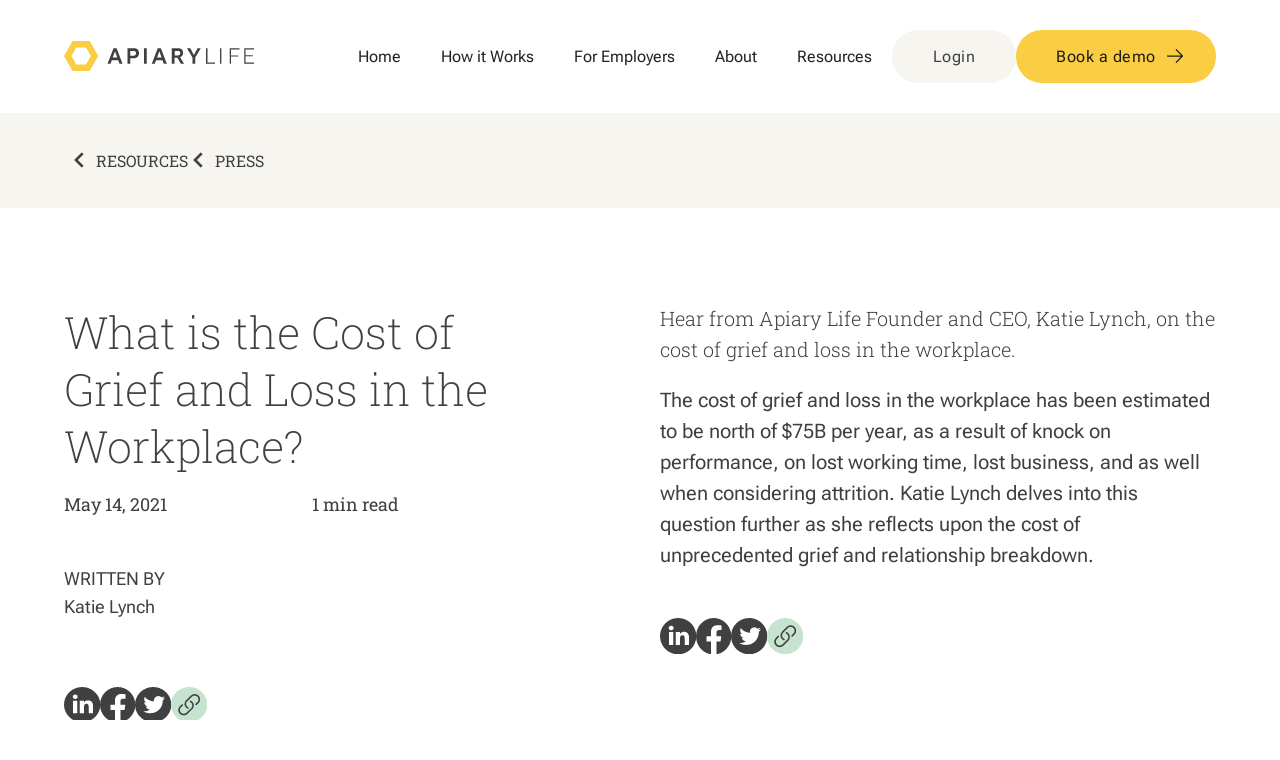

--- FILE ---
content_type: text/html
request_url: https://www.apiary.life/resources/what-is-the-cost-of-grief-and-loss-in-the-workplace
body_size: 6422
content:
<!DOCTYPE html><!-- Last Published: Tue Jan 06 2026 11:58:49 GMT+0000 (Coordinated Universal Time) --><html data-wf-domain="www.apiary.life" data-wf-page="661e59fa8b4ddf2189b38892" data-wf-site="65a61e682539928e2215955c" lang="en" data-wf-collection="661e59fa8b4ddf2189b38854" data-wf-item-slug="what-is-the-cost-of-grief-and-loss-in-the-workplace"><head><meta charset="utf-8"/><title>ApiaryLife</title><meta content="width=device-width, initial-scale=1" name="viewport"/><link href="https://cdn.prod.website-files.com/65a61e682539928e2215955c/css/apiarylife.webflow.shared.118751f47.min.css" rel="stylesheet" type="text/css" integrity="sha384-EYdR9Hww5U3HCZx9Baq0g336CbEJ7FQJldHX+gCFHdzJLyML3yL6QUVY82zMpTpT" crossorigin="anonymous"/><script type="text/javascript">!function(o,c){var n=c.documentElement,t=" w-mod-";n.className+=t+"js",("ontouchstart"in o||o.DocumentTouch&&c instanceof DocumentTouch)&&(n.className+=t+"touch")}(window,document);</script><link href="https://cdn.prod.website-files.com/65a61e682539928e2215955c/66c710b9d070c980ebefda47_Website%20favicon%20transparent.png" rel="shortcut icon" type="image/x-icon"/><link href="https://cdn.prod.website-files.com/65a61e682539928e2215955c/66c71077bde0cba3d04377ac_Website%20webclip.png" rel="apple-touch-icon"/>
<style> 
    body {
    	-webkit-font-smoothing: antialiased;
    	-moz-font-smoothing: antialiased;
    	-o-font-smoothing: antialiased;
    }
  
  	/*Text Selection Color*/
    ::selection {
     	background: #d14424;
      	color: #fff;
    }
    ::-moz-selection {
     	background: #d14424;
      	color: #fff;
    }
  
  	/*Reset apple form styles*/
    input, textarea, select { 
       	-webkit-appearance: none; 
       	-moz-appearance: none; 
       	appearance: none; border-radius: 0; 
				background-image: none; 
    }
</style>
<script id="Cookiebot" src="https://consent.cookiebot.com/uc.js" data-cbid="4b9be2a9-eb74-4132-939d-b1d6efc8ea34" data-blockingmode="auto" type="text/javascript"></script><!--<script src="https://cdn.jsdelivr.net/npm/@flowbase-co/boosters-social-share@1.0/dist/social-share.min.js"></script>

<script>
document.addEventListener('DOMContentLoaded', function() {
    const links = document.querySelectorAll('a[fb-share="copy-link"]');

    links.forEach(link => {
        link.addEventListener('click', function(event) {
            event.preventDefault();
            const copyId = link.id;
            const copiedTextId = 'copiedText' + copyId.match(/\d+$/)[0]; // This extracts the number from the link's ID and constructs the ID for the corresponding 'copied' div.
            const copiedText = document.getElementById(copiedTextId);

            navigator.clipboard.writeText(window.location.href).then(() => {
                showCopiedNotification(copiedText);
            }).catch(err => {
                console.error('Failed to copy URL: ', err);
            });
        });
    });

    function showCopiedNotification(element) {
        if (element) {
            element.style.opacity = 1;
            setTimeout(() => {
                element.style.opacity = 0;
            }, 2000);
        }
    }
});
</script>-->
</head><body><div class="global-custom-code"><div class="custom-code_defaults w-embed"><style>

/* ------ These are default CSS overrides are set to make working in Webflow that little bit more efficient ------ */

/* Section Position */
section {
	position: relative;
}

/* Text link underline size and spacing */
a {
	text-underline-position: under; 
	text-decoration-thickness: 0.1em;
	text-underline-offset: 0.05em;
  text-decoration: none;
  color: inherit;
}

/* Button Styling */
button {
	background-color: unset;
  padding: unset;
  text-align: inherit;
}


/* Remove top margin on rich text first child */
.w-richtext>:first-child {
	margin-top: 0;
}
/* Remove bottom margin of rich text last child */
.w-richtext>:last-child, .w-richtext ol li:last-child, .w-richtext ul li:last-child {
	margin-bottom: 0;
}


</style></div><div class="custom-code_general w-embed"><style>

/* Hide overflow on page without effecting sticky */
.page-wrapper {
	overflow: clip;
}

h1, h2, h3, h4, .eyebrow, .expert-card_job { text-wrap: balance;}

/* Navbar Button Over-rides */
.w-nav-button.w--open {
	color: black;
  background-color: white;
  
  .menu-button_close-icon {
  	opacity: 1;
  }
  .menu-button_open-icon {
  	opacity: 0;
  }
}

/* Text Wrap Styles */
.u-text-wrap-balance {
	text-wrap: balance;
}

/* Hide scrollbar for Chrome, Safari and Opera */
.testimonials-layout::-webkit-scrollbar,
.used-by-list::-webkit-scrollbar {
  display: none;
}

/* Hide scrollbar for IE, Edge and Firefox */
.testimonials-layout,
.used-by-list {
  -ms-overflow-style: none;  /* IE and Edge */
  scrollbar-width: none;  /* Firefox */
}

.life-events-list_item:nth-child(1),
.life-events-list_item:nth-child(2) {
  border-top: 1px solid var(--dark-green);
  }
  
@media (width <= 767px) {
 .life-events-list_item:nth-child(2) {
  border-top: none;
  }

</style></div><div class="custom-code_fonts w-embed"><style>

.u-line-clamp-3 {
	display: -webkit-box;
  -webkit-line-clamp: 3;
  -webkit-box-orient: vertical;  
  overflow: hidden;
}

  :root {
    --font-from-0: 4;
    --font-to-0: 14;
    --vw-from-0: calc(1 / 100);
    --vw-to-0: calc(479 / 100);
    --coefficient-0: calc((var(--font-to-0) - var(--font-from-0)) / (var(--vw-to-0) - var(--vw-from-0)));
    --base-0: calc((var(--font-from-0) - var(--vw-from-0) * var(--coefficient-0)) / 16);

    --font-from-1: 6;
    --font-to-1: 12;
    --vw-from-1: calc(479 / 100);
    --vw-to-1: calc(991 / 100);
    --coefficient-1: calc((var(--font-to-1) - var(--font-from-1)) / (var(--vw-to-1) - var(--vw-from-1)));
    --base-1: calc((var(--font-from-1) - var(--vw-from-1) * var(--coefficient-1)) / 16);

    --font-from-2: 12;
    --font-to-2: 18;
    --vw-from-2: calc(991 / 100);
    --vw-to-2: calc(1440 / 100);
    --coefficient-2: calc((var(--font-to-2) - var(--font-from-2)) / (var(--vw-to-2) - var(--vw-from-2)));
    --base-2: calc((var(--font-from-2) - var(--vw-from-2) * var(--coefficient-2)) / 16);

    --font-size-3: 1.125;
  }

  html { font-size: calc(var(--font-size-3) * 1rem); }
  @media screen and (max-width:1440px) { html { font-size: calc(var(--base-2) * 1rem + var(--coefficient-2) * 1vw); } }
  @media screen and (max-width:991px) { html { font-size: calc(var(--base-1) * 1rem + var(--coefficient-1) * 1vw); } }
  @media screen and (max-width:479px) { html { font-size: calc(var(--base-0) * 1rem + var(--coefficient-0) * 1vw); } }
</style></div></div><div class="page-wrapper u-minh-100vh"><div data-animation="default" data-collapse="small" data-duration="400" data-easing="ease" data-easing2="ease" role="banner" class="navbar w-nav"><div class="container cc-navbar"><a href="/" class="w-nav-brand"><img src="https://cdn.prod.website-files.com/65a61e682539928e2215955c/65b923032a17b81aee496517_apiary-life-logo.svg" loading="eager" alt="" class="navbar_brand-logo"/></a><nav role="navigation" class="nav-menu w-nav-menu"><a href="/" class="navlink w-nav-link">Home</a><a href="/how-it-works" class="navlink w-nav-link">How it Works</a><a href="/employer" class="navlink w-nav-link">For Employers</a><a href="/about" class="navlink w-nav-link">About</a><a href="/resources" class="navlink w-nav-link">Resources</a><div class="navlinks_menu_ctas"><a href="/login" class="btn cc-eggshell w-inline-block"><div class="btn_text">Login</div></a><a href="https://meetings.hubspot.com/katie-lynch" target="_blank" class="btn cc-secondary w-inline-block"><div class="btn_text">Book a demo</div><div class="icon-embed-xsmall w-embed"><svg xmlns="http://www.w3.org/2000/svg" xmlns:xlink="http://www.w3.org/1999/xlink" aria-hidden="true" role="img" class="iconify iconify--heroicons" width="100%" height="100%" preserveAspectRatio="xMidYMid meet" viewBox="0 0 24 24"><path fill="none" stroke="currentColor" stroke-linecap="round" stroke-linejoin="round" stroke-width="1.5" d="M13.5 4.5L21 12m0 0l-7.5 7.5M21 12H3"></path></svg></div></a></div></nav><div class="menu-button w-nav-button"><div class="menu-button_close-icon w-embed"><svg xmlns="http://www.w3.org/2000/svg" width="100%" height="100%" viewBox="0 0 33 27" fill="none" preserveAspectRatio="xMidYMid meet" aria-hidden="true" role="img">
<path d="M8.5 21.5L24.5 5.5932M8.5 5.5L24.5 21.5" stroke="currentColor" stroke-width="2" stroke-linecap="round" stroke-linejoin="round"/>
</svg></div><div class="menu-button_open-icon w-embed"><svg xmlns="http://www.w3.org/2000/svg" width="100%" height="100%" viewBox="0 0 33 27" fill="none" preserveAspectRatio="xMidYMid meet" aria-hidden="true" role="img">
<path d="M5.5 5.5H27.5M5.5 13.5H27.5M5.5 21.5H27.5" stroke="currentColor" stroke-width="2" stroke-linecap="round" stroke-linejoin="round"/>
</svg></div></div></div></div><main id="main" class="page-main"><div class="blog_header"><div class="container"><div class="breadcrumbs"><a href="/resources" class="back-link w-inline-block"><div class="icon-embed-small w-embed"><svg xmlns="http://www.w3.org/2000/svg" xmlns:xlink="http://www.w3.org/1999/xlink" aria-hidden="true" role="img" class="iconify iconify--bx" width="100%" height="100%" preserveAspectRatio="xMidYMid meet" viewBox="0 0 24 24"><path fill="currentColor" d="M13.293 6.293L7.586 12l5.707 5.707l1.414-1.414L10.414 12l4.293-4.293z"></path></svg></div><div>Resources</div></a><a href="/resource/press" class="back-link w-inline-block"><div class="icon-embed-small w-embed"><svg xmlns="http://www.w3.org/2000/svg" xmlns:xlink="http://www.w3.org/1999/xlink" aria-hidden="true" role="img" class="iconify iconify--bx" width="100%" height="100%" preserveAspectRatio="xMidYMid meet" viewBox="0 0 24 24"><path fill="currentColor" d="M13.293 6.293L7.586 12l5.707 5.707l1.414-1.414L10.414 12l4.293-4.293z"></path></svg></div><div>Press</div></a></div></div></div><section class="section"><div class="container"><div class="row row-justify-between row-sticky"><div class="col col-lg-5 col-md-6 col-sm-12 col-sticky"><h1 class="h1">What is the Cost of Grief and Loss in the Workplace?</h1><div class="u-spacer-xs"></div><div class="row"><div class="col"><div class="paragraph-md">May 14, 2021</div></div><div class="col"><div class="paragraph-md"><span vdx-readtime-time="">0</span> min read</div></div></div><div class="u-spacer-md"></div><div class="paragraph-md w-embed"><p><span class="text-style-caps">Written by</span><br>
Katie Lynch</p></div><div class="u-spacer-md"></div><div class="share-icons"><a vdx-share-linkedin="" href="#" class="social-share-link w-inline-block"><img src="https://cdn.prod.website-files.com/65a61e682539928e2215955c/662677bcc3d5e299deaf1b67_linkedin-icon.svg" loading="lazy" alt="" class="social-share-link_img"/></a><a vdx-share-facebook="" href="#" class="social-share-link w-inline-block"><img src="https://cdn.prod.website-files.com/65a61e682539928e2215955c/662677bc6a09346dd84458ff_facebook-icon.svg" loading="lazy" alt="" class="social-share-link_img"/></a><a vdx-share-twitter="" href="#" class="social-share-link w-inline-block"><img src="https://cdn.prod.website-files.com/65a61e682539928e2215955c/6626781d8a4d24bc86bb88fc_twitter-icon.svg" loading="lazy" alt="" class="social-share-link_img"/></a><a id="copyLink1" vdx-share-page="" href="#" class="social-share-link cc-copy-link w-inline-block"><img src="https://cdn.prod.website-files.com/65a61e682539928e2215955c/662677bca0649f3777b27ec9_copy-link-icon.svg" loading="lazy" alt="" class="social-share-link_img"/><div id="copiedText1" vdx-share-alert="" class="copied-text">Link Copied!</div></a></div><div class="u-spacer-sm"></div><img src="https://cdn.prod.website-files.com/65b7a802ccfd7d61fdf83bf1/661e63a43fb6612bcdd4bb33_6165799e76f9992eebbd7b25_What%2520is%2520the%2520cost%2520of%2520grief%2520and%2520loss%2520in%2520the%2520workplace.jpeg" loading="lazy" alt="" class="blog-img"/></div><div class="col col-lg-6 col-sm-12"><p vdx-readtime-article="" class="paragraph-lg u-mb-1">Hear from Apiary Life Founder and CEO, Katie Lynch, on the cost of grief and loss in the workplace.</p><div vdx-readtime-article="" class="blog-rich-text w-richtext">The cost of grief and loss in the workplace has been estimated to be north of $75B per year, as a result of knock on performance, on lost working time, lost business, and as well when considering attrition. Katie Lynch delves into this question further as she reflects upon the cost of unprecedented grief and relationship breakdown.</div><div class="u-spacer-md"></div><div class="share-icons"><a vdx-share-linkedin="" href="#" class="social-share-link w-inline-block"><img src="https://cdn.prod.website-files.com/65a61e682539928e2215955c/662677bcc3d5e299deaf1b67_linkedin-icon.svg" loading="lazy" alt="" class="social-share-link_img"/></a><a vdx-share-facebook="" href="#" class="social-share-link w-inline-block"><img src="https://cdn.prod.website-files.com/65a61e682539928e2215955c/662677bc6a09346dd84458ff_facebook-icon.svg" loading="lazy" alt="" class="social-share-link_img"/></a><a vdx-share-twitter="" href="#" class="social-share-link w-inline-block"><img src="https://cdn.prod.website-files.com/65a61e682539928e2215955c/6626781d8a4d24bc86bb88fc_twitter-icon.svg" loading="lazy" alt="" class="social-share-link_img"/></a><a id="copyLink1" vdx-share-page="" href="#" class="social-share-link cc-copy-link w-inline-block"><img src="https://cdn.prod.website-files.com/65a61e682539928e2215955c/662677bca0649f3777b27ec9_copy-link-icon.svg" loading="lazy" alt="" class="social-share-link_img"/><div id="copiedText1" vdx-share-alert="" class="copied-text">Link Copied!</div></a></div></div></div></div></section><div class="section-divider cc-thin"></div><section class="section cc-also-like"><div class="container"><div class="row"><div class="col col-sm-12"><div class="h2">You might also like</div><div class="u-spacer-xs"></div><div class="paragraph-md">Stories, Press and News</div></div></div><div class="u-spacer-md"></div><div class="w-dyn-list"><div role="list" class="row w-dyn-items"><div role="listitem" class="col col-lg-4 col-sm-12 w-dyn-item"><div class="card u-bg-eggshell"><img src="https://cdn.prod.website-files.com/65b7a802ccfd7d61fdf83bf1/6953fdb9dde65b47bebfb3ac_Screenshot-2025-12-30-at-17.28.16.png" loading="lazy" alt="" class="resource-card_img"/><div class="card-body"><div class="paragraph-xs u-text-midgray"><span vdx-readtime-time="">0</span> min read</div><div class="paragraph-md u-line-clamp-3">Work and life are closely intertwined. When health, family or financial situations become more complicated, your workplace can either add pressure or provide vital support. For our final week looking at practical checklists for the New Year, we’re focusing on getting clear about what help is available through your employer, and how you might make use of it. </div><div class="u-spacer-xs"></div><a vdx-readtime-link="" href="/resources/new-year-same-old-me-work-support-focus" class="btn cc-outline">read more</a></div></div></div><div role="listitem" class="col col-lg-4 col-sm-12 w-dyn-item"><div class="card u-bg-eggshell"><img src="https://cdn.prod.website-files.com/65b7a802ccfd7d61fdf83bf1/6953fd0f864055f11164367a_Screenshot-2025-12-30-at-17.25.21.png" loading="lazy" alt="" class="resource-card_img"/><div class="card-body"><div class="paragraph-xs u-text-midgray"><span vdx-readtime-time="">0</span> min read</div><div class="paragraph-md u-line-clamp-3">Money and legal paperwork can feel intimidating, so it tends to get pushed down the list – until something happens and everything has to be done in a hurry. This week’s New Year life checklist is about three focused actions that can significantly reduce future stress for you and those around you. </div><div class="u-spacer-xs"></div><a vdx-readtime-link="" href="/resources/new-year-same-old-me-money-and-legal-focus" class="btn cc-outline">read more</a></div></div></div><div role="listitem" class="col col-lg-4 col-sm-12 w-dyn-item"><div class="card u-bg-eggshell"><img src="https://cdn.prod.website-files.com/65b7a802ccfd7d61fdf83bf1/6953fc8437c9be7ac7df737e_Screenshot-2025-12-30-at-17.22.52.png" loading="lazy" alt="" class="resource-card_img"/><div class="card-body"><div class="paragraph-xs u-text-midgray"><span vdx-readtime-time="">0</span> min read</div><div class="paragraph-md u-line-clamp-3">Most of us hold more responsibility than we realise – for children, partners, parents, relatives or others who quietly depend on us. Things can feel far more stressful if someone suddenly has to step into our role without any guidance. Continuing our New Year series, this week focuses on a few practical steps to make things easier for the people who rely on you, and for the people who might one day need to help you. </div><div class="u-spacer-xs"></div><a vdx-readtime-link="" href="/resources/new-year-family-focus" class="btn cc-outline">read more</a></div></div></div></div></div></div></section><div class="footer-cta cc-white-top"><div class="container u-relative"><div class="cta_strip-box u-text-wrap-balance"><div class="container"><h2 class="h2">Bring ApiaryLife to your company.</h2></div><div class="u-spacer-sm"></div><div>Get in touch with us at <a href="mailto:hello@apiarylife.com?subject=Enquiry%20from%20Apairylife.com">hello@apiarylife.com</a></div><div class="u-spacer-md"></div><div class="btn-group"><a href="/tell-my-employer" class="btn cc-white w-inline-block"><div class="btn_text">Tell my Employer</div><div class="icon-embed-xsmall w-embed"><svg xmlns="http://www.w3.org/2000/svg" xmlns:xlink="http://www.w3.org/1999/xlink" aria-hidden="true" role="img" class="iconify iconify--heroicons" width="100%" height="100%" preserveAspectRatio="xMidYMid meet" viewBox="0 0 24 24"><path fill="none" stroke="currentColor" stroke-linecap="round" stroke-linejoin="round" stroke-width="1.5" d="M13.5 4.5L21 12m0 0l-7.5 7.5M21 12H3"></path></svg></div></a></div></div></div></div></main><footer class="global-footer"><div class="container"><div class="row row-align-center"><div class="col col-lg-4 col-sm-12"><img src="https://cdn.prod.website-files.com/65a61e682539928e2215955c/65a7c45cfc511a734094fae6_apriarylife-logo.svg" loading="lazy" alt=""/></div><div class="col"><div class="footer_hr-break"></div></div></div><div class="u-spacer-lg"></div><div class="row row-align-center"><div class="col col-lg-4 col-sm-hide"></div><div class="col"><div class="row"><div class="col col-xs-6"><div class="footer_links-col"><div>Solutions</div><ul role="list" class="footer_links-list w-list-unstyled"><li class="footer_links_list-item"><a href="/how-it-works" class="footer_link">How it Works</a></li><li class="footer_links_list-item"><a href="/employer" class="footer_link">For Employers</a></li></ul></div></div><div class="col col-xs-6"><div class="footer_links-col"><div>Resources</div><ul role="list" class="footer_links-list w-list-unstyled"><li class="footer_links_list-item"></li><li class="footer_links_list-item"><a href="https://meetings.hubspot.com/katie-lynch" target="_blank" class="footer_link">Book a Demo</a></li><li class="footer_links_list-item"><a href="/login" class="footer_link">Login</a></li><li class="footer_links_list-item"><a href="/resources" class="footer_link">Press, News &amp; Stories</a></li></ul></div></div><div class="col"><div class="footer_links-col"><div>Company</div><ul role="list" class="footer_links-list w-list-unstyled"><li class="footer_links_list-item"><a href="/" class="footer_link">Home</a></li><li class="footer_links_list-item"><a href="/about" class="footer_link">About</a></li><li class="footer_links_list-item"><a href="https://meetings.hubspot.com/katie-lynch" target="_blank" class="footer_link">Contact</a></li></ul></div></div></div></div><div class="col-sm-hide"></div></div><div class="u-spacer-xxl"></div><ul role="list" class="footer_bottom-links-list w-list-unstyled"><li class="footer_bottom-links-list-item"><div>Copyright © <span vdx-date-year="">2023</span> Apiary Life LLC.</div><a href="/privacy-policy" class="footer_link">Privacy Policy</a><a href="/cookies-policy" class="footer_link">Cookies</a><a href="/terms-conditions" class="footer_link">Terms &amp; Conditions</a></li></ul></div></footer></div><script src="https://d3e54v103j8qbb.cloudfront.net/js/jquery-3.5.1.min.dc5e7f18c8.js?site=65a61e682539928e2215955c" type="text/javascript" integrity="sha256-9/aliU8dGd2tb6OSsuzixeV4y/faTqgFtohetphbbj0=" crossorigin="anonymous"></script><script src="https://cdn.prod.website-files.com/65a61e682539928e2215955c/js/webflow.schunk.c2cf5e5a504fdc54.js" type="text/javascript" integrity="sha384-4IppPrhf8ebXNnj9EV2wYoqeKkewEfhgs9xfg1RWaO6Cmljly97mlq6peY9C5jLF" crossorigin="anonymous"></script><script src="https://cdn.prod.website-files.com/65a61e682539928e2215955c/js/webflow.a9ba356d.d790faab5eca85f2.js" type="text/javascript" integrity="sha384-8hwrC/NV4OSVSidC9MTWLDeeg1jSOl1uAsJFw5gGTgUPrsQC46VOTgPqiwYSOKAh" crossorigin="anonymous"></script><script src="https://cdn.jsdelivr.net/npm/visualdx@1/dist/vdx.js?v1"></script></body></html>

--- FILE ---
content_type: text/html
request_url: https://www.apiary.life/resources/new-year-same-old-me-work-support-focus
body_size: 6772
content:
<!DOCTYPE html><!-- Last Published: Tue Jan 06 2026 11:58:49 GMT+0000 (Coordinated Universal Time) --><html data-wf-domain="www.apiary.life" data-wf-page="661e59fa8b4ddf2189b38892" data-wf-site="65a61e682539928e2215955c" lang="en" data-wf-collection="661e59fa8b4ddf2189b38854" data-wf-item-slug="new-year-same-old-me-work-support-focus"><head><meta charset="utf-8"/><title>ApiaryLife</title><meta content="width=device-width, initial-scale=1" name="viewport"/><link href="https://cdn.prod.website-files.com/65a61e682539928e2215955c/css/apiarylife.webflow.shared.118751f47.min.css" rel="stylesheet" type="text/css" integrity="sha384-EYdR9Hww5U3HCZx9Baq0g336CbEJ7FQJldHX+gCFHdzJLyML3yL6QUVY82zMpTpT" crossorigin="anonymous"/><script type="text/javascript">!function(o,c){var n=c.documentElement,t=" w-mod-";n.className+=t+"js",("ontouchstart"in o||o.DocumentTouch&&c instanceof DocumentTouch)&&(n.className+=t+"touch")}(window,document);</script><link href="https://cdn.prod.website-files.com/65a61e682539928e2215955c/66c710b9d070c980ebefda47_Website%20favicon%20transparent.png" rel="shortcut icon" type="image/x-icon"/><link href="https://cdn.prod.website-files.com/65a61e682539928e2215955c/66c71077bde0cba3d04377ac_Website%20webclip.png" rel="apple-touch-icon"/>
<style> 
    body {
    	-webkit-font-smoothing: antialiased;
    	-moz-font-smoothing: antialiased;
    	-o-font-smoothing: antialiased;
    }
  
  	/*Text Selection Color*/
    ::selection {
     	background: #d14424;
      	color: #fff;
    }
    ::-moz-selection {
     	background: #d14424;
      	color: #fff;
    }
  
  	/*Reset apple form styles*/
    input, textarea, select { 
       	-webkit-appearance: none; 
       	-moz-appearance: none; 
       	appearance: none; border-radius: 0; 
				background-image: none; 
    }
</style>
<script id="Cookiebot" src="https://consent.cookiebot.com/uc.js" data-cbid="4b9be2a9-eb74-4132-939d-b1d6efc8ea34" data-blockingmode="auto" type="text/javascript"></script><!--<script src="https://cdn.jsdelivr.net/npm/@flowbase-co/boosters-social-share@1.0/dist/social-share.min.js"></script>

<script>
document.addEventListener('DOMContentLoaded', function() {
    const links = document.querySelectorAll('a[fb-share="copy-link"]');

    links.forEach(link => {
        link.addEventListener('click', function(event) {
            event.preventDefault();
            const copyId = link.id;
            const copiedTextId = 'copiedText' + copyId.match(/\d+$/)[0]; // This extracts the number from the link's ID and constructs the ID for the corresponding 'copied' div.
            const copiedText = document.getElementById(copiedTextId);

            navigator.clipboard.writeText(window.location.href).then(() => {
                showCopiedNotification(copiedText);
            }).catch(err => {
                console.error('Failed to copy URL: ', err);
            });
        });
    });

    function showCopiedNotification(element) {
        if (element) {
            element.style.opacity = 1;
            setTimeout(() => {
                element.style.opacity = 0;
            }, 2000);
        }
    }
});
</script>-->
</head><body><div class="global-custom-code"><div class="custom-code_defaults w-embed"><style>

/* ------ These are default CSS overrides are set to make working in Webflow that little bit more efficient ------ */

/* Section Position */
section {
	position: relative;
}

/* Text link underline size and spacing */
a {
	text-underline-position: under; 
	text-decoration-thickness: 0.1em;
	text-underline-offset: 0.05em;
  text-decoration: none;
  color: inherit;
}

/* Button Styling */
button {
	background-color: unset;
  padding: unset;
  text-align: inherit;
}


/* Remove top margin on rich text first child */
.w-richtext>:first-child {
	margin-top: 0;
}
/* Remove bottom margin of rich text last child */
.w-richtext>:last-child, .w-richtext ol li:last-child, .w-richtext ul li:last-child {
	margin-bottom: 0;
}


</style></div><div class="custom-code_general w-embed"><style>

/* Hide overflow on page without effecting sticky */
.page-wrapper {
	overflow: clip;
}

h1, h2, h3, h4, .eyebrow, .expert-card_job { text-wrap: balance;}

/* Navbar Button Over-rides */
.w-nav-button.w--open {
	color: black;
  background-color: white;
  
  .menu-button_close-icon {
  	opacity: 1;
  }
  .menu-button_open-icon {
  	opacity: 0;
  }
}

/* Text Wrap Styles */
.u-text-wrap-balance {
	text-wrap: balance;
}

/* Hide scrollbar for Chrome, Safari and Opera */
.testimonials-layout::-webkit-scrollbar,
.used-by-list::-webkit-scrollbar {
  display: none;
}

/* Hide scrollbar for IE, Edge and Firefox */
.testimonials-layout,
.used-by-list {
  -ms-overflow-style: none;  /* IE and Edge */
  scrollbar-width: none;  /* Firefox */
}

.life-events-list_item:nth-child(1),
.life-events-list_item:nth-child(2) {
  border-top: 1px solid var(--dark-green);
  }
  
@media (width <= 767px) {
 .life-events-list_item:nth-child(2) {
  border-top: none;
  }

</style></div><div class="custom-code_fonts w-embed"><style>

.u-line-clamp-3 {
	display: -webkit-box;
  -webkit-line-clamp: 3;
  -webkit-box-orient: vertical;  
  overflow: hidden;
}

  :root {
    --font-from-0: 4;
    --font-to-0: 14;
    --vw-from-0: calc(1 / 100);
    --vw-to-0: calc(479 / 100);
    --coefficient-0: calc((var(--font-to-0) - var(--font-from-0)) / (var(--vw-to-0) - var(--vw-from-0)));
    --base-0: calc((var(--font-from-0) - var(--vw-from-0) * var(--coefficient-0)) / 16);

    --font-from-1: 6;
    --font-to-1: 12;
    --vw-from-1: calc(479 / 100);
    --vw-to-1: calc(991 / 100);
    --coefficient-1: calc((var(--font-to-1) - var(--font-from-1)) / (var(--vw-to-1) - var(--vw-from-1)));
    --base-1: calc((var(--font-from-1) - var(--vw-from-1) * var(--coefficient-1)) / 16);

    --font-from-2: 12;
    --font-to-2: 18;
    --vw-from-2: calc(991 / 100);
    --vw-to-2: calc(1440 / 100);
    --coefficient-2: calc((var(--font-to-2) - var(--font-from-2)) / (var(--vw-to-2) - var(--vw-from-2)));
    --base-2: calc((var(--font-from-2) - var(--vw-from-2) * var(--coefficient-2)) / 16);

    --font-size-3: 1.125;
  }

  html { font-size: calc(var(--font-size-3) * 1rem); }
  @media screen and (max-width:1440px) { html { font-size: calc(var(--base-2) * 1rem + var(--coefficient-2) * 1vw); } }
  @media screen and (max-width:991px) { html { font-size: calc(var(--base-1) * 1rem + var(--coefficient-1) * 1vw); } }
  @media screen and (max-width:479px) { html { font-size: calc(var(--base-0) * 1rem + var(--coefficient-0) * 1vw); } }
</style></div></div><div class="page-wrapper u-minh-100vh"><div data-animation="default" data-collapse="small" data-duration="400" data-easing="ease" data-easing2="ease" role="banner" class="navbar w-nav"><div class="container cc-navbar"><a href="/" class="w-nav-brand"><img src="https://cdn.prod.website-files.com/65a61e682539928e2215955c/65b923032a17b81aee496517_apiary-life-logo.svg" loading="eager" alt="" class="navbar_brand-logo"/></a><nav role="navigation" class="nav-menu w-nav-menu"><a href="/" class="navlink w-nav-link">Home</a><a href="/how-it-works" class="navlink w-nav-link">How it Works</a><a href="/employer" class="navlink w-nav-link">For Employers</a><a href="/about" class="navlink w-nav-link">About</a><a href="/resources" class="navlink w-nav-link">Resources</a><div class="navlinks_menu_ctas"><a href="/login" class="btn cc-eggshell w-inline-block"><div class="btn_text">Login</div></a><a href="https://meetings.hubspot.com/katie-lynch" target="_blank" class="btn cc-secondary w-inline-block"><div class="btn_text">Book a demo</div><div class="icon-embed-xsmall w-embed"><svg xmlns="http://www.w3.org/2000/svg" xmlns:xlink="http://www.w3.org/1999/xlink" aria-hidden="true" role="img" class="iconify iconify--heroicons" width="100%" height="100%" preserveAspectRatio="xMidYMid meet" viewBox="0 0 24 24"><path fill="none" stroke="currentColor" stroke-linecap="round" stroke-linejoin="round" stroke-width="1.5" d="M13.5 4.5L21 12m0 0l-7.5 7.5M21 12H3"></path></svg></div></a></div></nav><div class="menu-button w-nav-button"><div class="menu-button_close-icon w-embed"><svg xmlns="http://www.w3.org/2000/svg" width="100%" height="100%" viewBox="0 0 33 27" fill="none" preserveAspectRatio="xMidYMid meet" aria-hidden="true" role="img">
<path d="M8.5 21.5L24.5 5.5932M8.5 5.5L24.5 21.5" stroke="currentColor" stroke-width="2" stroke-linecap="round" stroke-linejoin="round"/>
</svg></div><div class="menu-button_open-icon w-embed"><svg xmlns="http://www.w3.org/2000/svg" width="100%" height="100%" viewBox="0 0 33 27" fill="none" preserveAspectRatio="xMidYMid meet" aria-hidden="true" role="img">
<path d="M5.5 5.5H27.5M5.5 13.5H27.5M5.5 21.5H27.5" stroke="currentColor" stroke-width="2" stroke-linecap="round" stroke-linejoin="round"/>
</svg></div></div></div></div><main id="main" class="page-main"><div class="blog_header"><div class="container"><div class="breadcrumbs"><a href="/resources" class="back-link w-inline-block"><div class="icon-embed-small w-embed"><svg xmlns="http://www.w3.org/2000/svg" xmlns:xlink="http://www.w3.org/1999/xlink" aria-hidden="true" role="img" class="iconify iconify--bx" width="100%" height="100%" preserveAspectRatio="xMidYMid meet" viewBox="0 0 24 24"><path fill="currentColor" d="M13.293 6.293L7.586 12l5.707 5.707l1.414-1.414L10.414 12l4.293-4.293z"></path></svg></div><div>Resources</div></a><a href="/resource/stories" class="back-link w-inline-block"><div class="icon-embed-small w-embed"><svg xmlns="http://www.w3.org/2000/svg" xmlns:xlink="http://www.w3.org/1999/xlink" aria-hidden="true" role="img" class="iconify iconify--bx" width="100%" height="100%" preserveAspectRatio="xMidYMid meet" viewBox="0 0 24 24"><path fill="currentColor" d="M13.293 6.293L7.586 12l5.707 5.707l1.414-1.414L10.414 12l4.293-4.293z"></path></svg></div><div>Story</div></a></div></div></div><section class="section"><div class="container"><div class="row row-justify-between row-sticky"><div class="col col-lg-5 col-md-6 col-sm-12 col-sticky"><h1 class="h1">New Year, Same Old Me - Reconsidering Work &amp; Support</h1><div class="u-spacer-xs"></div><div class="row"><div class="col"><div class="paragraph-md">December 30, 2025</div></div><div class="col"><div class="paragraph-md"><span vdx-readtime-time="">0</span> min read</div></div></div><div class="u-spacer-md"></div><div class="paragraph-md w-embed"><p><span class="text-style-caps">Written by</span><br>
Catherine Ackroyd</p></div><div class="u-spacer-md"></div><div class="share-icons"><a vdx-share-linkedin="" href="#" class="social-share-link w-inline-block"><img src="https://cdn.prod.website-files.com/65a61e682539928e2215955c/662677bcc3d5e299deaf1b67_linkedin-icon.svg" loading="lazy" alt="" class="social-share-link_img"/></a><a vdx-share-facebook="" href="#" class="social-share-link w-inline-block"><img src="https://cdn.prod.website-files.com/65a61e682539928e2215955c/662677bc6a09346dd84458ff_facebook-icon.svg" loading="lazy" alt="" class="social-share-link_img"/></a><a vdx-share-twitter="" href="#" class="social-share-link w-inline-block"><img src="https://cdn.prod.website-files.com/65a61e682539928e2215955c/6626781d8a4d24bc86bb88fc_twitter-icon.svg" loading="lazy" alt="" class="social-share-link_img"/></a><a id="copyLink1" vdx-share-page="" href="#" class="social-share-link cc-copy-link w-inline-block"><img src="https://cdn.prod.website-files.com/65a61e682539928e2215955c/662677bca0649f3777b27ec9_copy-link-icon.svg" loading="lazy" alt="" class="social-share-link_img"/><div id="copiedText1" vdx-share-alert="" class="copied-text">Link Copied!</div></a></div><div class="u-spacer-sm"></div><img src="https://cdn.prod.website-files.com/65b7a802ccfd7d61fdf83bf1/6953fdb9dde65b47bebfb3ac_Screenshot-2025-12-30-at-17.28.16.png" loading="lazy" alt="" class="blog-img"/></div><div class="col col-lg-6 col-sm-12"><p vdx-readtime-article="" class="paragraph-lg u-mb-1">Work and life are closely intertwined. When health, family or financial situations become more complicated, your workplace can either add pressure or provide vital support. For our final week looking at practical checklists for the New Year, we’re focusing on getting clear about what help is available through your employer, and how you might make use of it. </p><div vdx-readtime-article="" class="blog-rich-text w-richtext">1. Spend ten minutes reviewing policies and benefits<br><br>Look at your employee handbook, intranet or benefits portal and make a quick note of:<br><br>*Carer&rsquo;s leave, compassionate leave and sickness policies<br>*Flexible working options and how to request them<br>*Health, mental health or employee assistance programmes (EAPs)<br>*Any insurance or protection benefits linked to your employment<br><br>You don&rsquo;t need to memorise the details &ndash; simply knowing what exists gives you more options when you need them.<br><br>2. Consider one conversation to have early<br><br>If you already know that this year may bring added pressure &ndash; for example, caring responsibilities, planned treatment, fertility, separation, or other life events &ndash; it can help to share a little context early with:<br><br>*Your line manager<br>*HR or People team<br>*A trusted senior colleague<br><br>This doesn&rsquo;t mean disclosing more than you&rsquo;re comfortable with. It might be as simple as:<br><br>&ldquo;I&rsquo;m likely to have some additional caring responsibilities this year, so at some point I may need to explore flexible working options. I wanted to mention it early so we can plan together.&rdquo;<br><br>Early, thoughtful conversations often create more flexibility and understanding later.<br><br>3. Know who you would go to for help<br><br>Finally, ask yourself:<br><br>*If something difficult happened tomorrow, who at work would I talk to first?<br>*Outside of work, which two or three people could I lean on for practical or emotional support?<br>*Write their names down somewhere you&rsquo;ll see them. In moments of stress, even deciding who to contact can feel like a big decision; having this list ready can help.</div><div class="u-spacer-md"></div><div class="share-icons"><a vdx-share-linkedin="" href="#" class="social-share-link w-inline-block"><img src="https://cdn.prod.website-files.com/65a61e682539928e2215955c/662677bcc3d5e299deaf1b67_linkedin-icon.svg" loading="lazy" alt="" class="social-share-link_img"/></a><a vdx-share-facebook="" href="#" class="social-share-link w-inline-block"><img src="https://cdn.prod.website-files.com/65a61e682539928e2215955c/662677bc6a09346dd84458ff_facebook-icon.svg" loading="lazy" alt="" class="social-share-link_img"/></a><a vdx-share-twitter="" href="#" class="social-share-link w-inline-block"><img src="https://cdn.prod.website-files.com/65a61e682539928e2215955c/6626781d8a4d24bc86bb88fc_twitter-icon.svg" loading="lazy" alt="" class="social-share-link_img"/></a><a id="copyLink1" vdx-share-page="" href="#" class="social-share-link cc-copy-link w-inline-block"><img src="https://cdn.prod.website-files.com/65a61e682539928e2215955c/662677bca0649f3777b27ec9_copy-link-icon.svg" loading="lazy" alt="" class="social-share-link_img"/><div id="copiedText1" vdx-share-alert="" class="copied-text">Link Copied!</div></a></div></div></div></div></section><div class="section-divider cc-thin"></div><section class="section cc-also-like"><div class="container"><div class="row"><div class="col col-sm-12"><div class="h2">You might also like</div><div class="u-spacer-xs"></div><div class="paragraph-md">Stories, Press and News</div></div></div><div class="u-spacer-md"></div><div class="w-dyn-list"><div role="list" class="row w-dyn-items"><div role="listitem" class="col col-lg-4 col-sm-12 w-dyn-item"><div class="card u-bg-eggshell"><img src="https://cdn.prod.website-files.com/65b7a802ccfd7d61fdf83bf1/6953fdb9dde65b47bebfb3ac_Screenshot-2025-12-30-at-17.28.16.png" loading="lazy" alt="" class="resource-card_img"/><div class="card-body"><div class="paragraph-xs u-text-midgray"><span vdx-readtime-time="">0</span> min read</div><div class="paragraph-md u-line-clamp-3">Work and life are closely intertwined. When health, family or financial situations become more complicated, your workplace can either add pressure or provide vital support. For our final week looking at practical checklists for the New Year, we’re focusing on getting clear about what help is available through your employer, and how you might make use of it. </div><div class="u-spacer-xs"></div><a vdx-readtime-link="" href="/resources/new-year-same-old-me-work-support-focus" aria-current="page" class="btn cc-outline w--current">read more</a></div></div></div><div role="listitem" class="col col-lg-4 col-sm-12 w-dyn-item"><div class="card u-bg-eggshell"><img src="https://cdn.prod.website-files.com/65b7a802ccfd7d61fdf83bf1/6953fd0f864055f11164367a_Screenshot-2025-12-30-at-17.25.21.png" loading="lazy" alt="" class="resource-card_img"/><div class="card-body"><div class="paragraph-xs u-text-midgray"><span vdx-readtime-time="">0</span> min read</div><div class="paragraph-md u-line-clamp-3">Money and legal paperwork can feel intimidating, so it tends to get pushed down the list – until something happens and everything has to be done in a hurry. This week’s New Year life checklist is about three focused actions that can significantly reduce future stress for you and those around you. </div><div class="u-spacer-xs"></div><a vdx-readtime-link="" href="/resources/new-year-same-old-me-money-and-legal-focus" class="btn cc-outline">read more</a></div></div></div><div role="listitem" class="col col-lg-4 col-sm-12 w-dyn-item"><div class="card u-bg-eggshell"><img src="https://cdn.prod.website-files.com/65b7a802ccfd7d61fdf83bf1/6953fc8437c9be7ac7df737e_Screenshot-2025-12-30-at-17.22.52.png" loading="lazy" alt="" class="resource-card_img"/><div class="card-body"><div class="paragraph-xs u-text-midgray"><span vdx-readtime-time="">0</span> min read</div><div class="paragraph-md u-line-clamp-3">Most of us hold more responsibility than we realise – for children, partners, parents, relatives or others who quietly depend on us. Things can feel far more stressful if someone suddenly has to step into our role without any guidance. Continuing our New Year series, this week focuses on a few practical steps to make things easier for the people who rely on you, and for the people who might one day need to help you. </div><div class="u-spacer-xs"></div><a vdx-readtime-link="" href="/resources/new-year-family-focus" class="btn cc-outline">read more</a></div></div></div></div></div></div></section><div class="footer-cta cc-white-top"><div class="container u-relative"><div class="cta_strip-box u-text-wrap-balance"><div class="container"><h2 class="h2">Bring ApiaryLife to your company.</h2></div><div class="u-spacer-sm"></div><div>Get in touch with us at <a href="mailto:hello@apiarylife.com?subject=Enquiry%20from%20Apairylife.com">hello@apiarylife.com</a></div><div class="u-spacer-md"></div><div class="btn-group"><a href="/tell-my-employer" class="btn cc-white w-inline-block"><div class="btn_text">Tell my Employer</div><div class="icon-embed-xsmall w-embed"><svg xmlns="http://www.w3.org/2000/svg" xmlns:xlink="http://www.w3.org/1999/xlink" aria-hidden="true" role="img" class="iconify iconify--heroicons" width="100%" height="100%" preserveAspectRatio="xMidYMid meet" viewBox="0 0 24 24"><path fill="none" stroke="currentColor" stroke-linecap="round" stroke-linejoin="round" stroke-width="1.5" d="M13.5 4.5L21 12m0 0l-7.5 7.5M21 12H3"></path></svg></div></a></div></div></div></div></main><footer class="global-footer"><div class="container"><div class="row row-align-center"><div class="col col-lg-4 col-sm-12"><img src="https://cdn.prod.website-files.com/65a61e682539928e2215955c/65a7c45cfc511a734094fae6_apriarylife-logo.svg" loading="lazy" alt=""/></div><div class="col"><div class="footer_hr-break"></div></div></div><div class="u-spacer-lg"></div><div class="row row-align-center"><div class="col col-lg-4 col-sm-hide"></div><div class="col"><div class="row"><div class="col col-xs-6"><div class="footer_links-col"><div>Solutions</div><ul role="list" class="footer_links-list w-list-unstyled"><li class="footer_links_list-item"><a href="/how-it-works" class="footer_link">How it Works</a></li><li class="footer_links_list-item"><a href="/employer" class="footer_link">For Employers</a></li></ul></div></div><div class="col col-xs-6"><div class="footer_links-col"><div>Resources</div><ul role="list" class="footer_links-list w-list-unstyled"><li class="footer_links_list-item"></li><li class="footer_links_list-item"><a href="https://meetings.hubspot.com/katie-lynch" target="_blank" class="footer_link">Book a Demo</a></li><li class="footer_links_list-item"><a href="/login" class="footer_link">Login</a></li><li class="footer_links_list-item"><a href="/resources" class="footer_link">Press, News &amp; Stories</a></li></ul></div></div><div class="col"><div class="footer_links-col"><div>Company</div><ul role="list" class="footer_links-list w-list-unstyled"><li class="footer_links_list-item"><a href="/" class="footer_link">Home</a></li><li class="footer_links_list-item"><a href="/about" class="footer_link">About</a></li><li class="footer_links_list-item"><a href="https://meetings.hubspot.com/katie-lynch" target="_blank" class="footer_link">Contact</a></li></ul></div></div></div></div><div class="col-sm-hide"></div></div><div class="u-spacer-xxl"></div><ul role="list" class="footer_bottom-links-list w-list-unstyled"><li class="footer_bottom-links-list-item"><div>Copyright © <span vdx-date-year="">2023</span> Apiary Life LLC.</div><a href="/privacy-policy" class="footer_link">Privacy Policy</a><a href="/cookies-policy" class="footer_link">Cookies</a><a href="/terms-conditions" class="footer_link">Terms &amp; Conditions</a></li></ul></div></footer></div><script src="https://d3e54v103j8qbb.cloudfront.net/js/jquery-3.5.1.min.dc5e7f18c8.js?site=65a61e682539928e2215955c" type="text/javascript" integrity="sha256-9/aliU8dGd2tb6OSsuzixeV4y/faTqgFtohetphbbj0=" crossorigin="anonymous"></script><script src="https://cdn.prod.website-files.com/65a61e682539928e2215955c/js/webflow.schunk.c2cf5e5a504fdc54.js" type="text/javascript" integrity="sha384-4IppPrhf8ebXNnj9EV2wYoqeKkewEfhgs9xfg1RWaO6Cmljly97mlq6peY9C5jLF" crossorigin="anonymous"></script><script src="https://cdn.prod.website-files.com/65a61e682539928e2215955c/js/webflow.a9ba356d.d790faab5eca85f2.js" type="text/javascript" integrity="sha384-8hwrC/NV4OSVSidC9MTWLDeeg1jSOl1uAsJFw5gGTgUPrsQC46VOTgPqiwYSOKAh" crossorigin="anonymous"></script><script src="https://cdn.jsdelivr.net/npm/visualdx@1/dist/vdx.js?v1"></script></body></html>

--- FILE ---
content_type: text/html
request_url: https://www.apiary.life/resources/new-year-same-old-me-money-and-legal-focus
body_size: 6930
content:
<!DOCTYPE html><!-- Last Published: Tue Jan 06 2026 11:58:49 GMT+0000 (Coordinated Universal Time) --><html data-wf-domain="www.apiary.life" data-wf-page="661e59fa8b4ddf2189b38892" data-wf-site="65a61e682539928e2215955c" lang="en" data-wf-collection="661e59fa8b4ddf2189b38854" data-wf-item-slug="new-year-same-old-me-money-and-legal-focus"><head><meta charset="utf-8"/><title>ApiaryLife</title><meta content="width=device-width, initial-scale=1" name="viewport"/><link href="https://cdn.prod.website-files.com/65a61e682539928e2215955c/css/apiarylife.webflow.shared.118751f47.min.css" rel="stylesheet" type="text/css" integrity="sha384-EYdR9Hww5U3HCZx9Baq0g336CbEJ7FQJldHX+gCFHdzJLyML3yL6QUVY82zMpTpT" crossorigin="anonymous"/><script type="text/javascript">!function(o,c){var n=c.documentElement,t=" w-mod-";n.className+=t+"js",("ontouchstart"in o||o.DocumentTouch&&c instanceof DocumentTouch)&&(n.className+=t+"touch")}(window,document);</script><link href="https://cdn.prod.website-files.com/65a61e682539928e2215955c/66c710b9d070c980ebefda47_Website%20favicon%20transparent.png" rel="shortcut icon" type="image/x-icon"/><link href="https://cdn.prod.website-files.com/65a61e682539928e2215955c/66c71077bde0cba3d04377ac_Website%20webclip.png" rel="apple-touch-icon"/>
<style> 
    body {
    	-webkit-font-smoothing: antialiased;
    	-moz-font-smoothing: antialiased;
    	-o-font-smoothing: antialiased;
    }
  
  	/*Text Selection Color*/
    ::selection {
     	background: #d14424;
      	color: #fff;
    }
    ::-moz-selection {
     	background: #d14424;
      	color: #fff;
    }
  
  	/*Reset apple form styles*/
    input, textarea, select { 
       	-webkit-appearance: none; 
       	-moz-appearance: none; 
       	appearance: none; border-radius: 0; 
				background-image: none; 
    }
</style>
<script id="Cookiebot" src="https://consent.cookiebot.com/uc.js" data-cbid="4b9be2a9-eb74-4132-939d-b1d6efc8ea34" data-blockingmode="auto" type="text/javascript"></script><!--<script src="https://cdn.jsdelivr.net/npm/@flowbase-co/boosters-social-share@1.0/dist/social-share.min.js"></script>

<script>
document.addEventListener('DOMContentLoaded', function() {
    const links = document.querySelectorAll('a[fb-share="copy-link"]');

    links.forEach(link => {
        link.addEventListener('click', function(event) {
            event.preventDefault();
            const copyId = link.id;
            const copiedTextId = 'copiedText' + copyId.match(/\d+$/)[0]; // This extracts the number from the link's ID and constructs the ID for the corresponding 'copied' div.
            const copiedText = document.getElementById(copiedTextId);

            navigator.clipboard.writeText(window.location.href).then(() => {
                showCopiedNotification(copiedText);
            }).catch(err => {
                console.error('Failed to copy URL: ', err);
            });
        });
    });

    function showCopiedNotification(element) {
        if (element) {
            element.style.opacity = 1;
            setTimeout(() => {
                element.style.opacity = 0;
            }, 2000);
        }
    }
});
</script>-->
</head><body><div class="global-custom-code"><div class="custom-code_defaults w-embed"><style>

/* ------ These are default CSS overrides are set to make working in Webflow that little bit more efficient ------ */

/* Section Position */
section {
	position: relative;
}

/* Text link underline size and spacing */
a {
	text-underline-position: under; 
	text-decoration-thickness: 0.1em;
	text-underline-offset: 0.05em;
  text-decoration: none;
  color: inherit;
}

/* Button Styling */
button {
	background-color: unset;
  padding: unset;
  text-align: inherit;
}


/* Remove top margin on rich text first child */
.w-richtext>:first-child {
	margin-top: 0;
}
/* Remove bottom margin of rich text last child */
.w-richtext>:last-child, .w-richtext ol li:last-child, .w-richtext ul li:last-child {
	margin-bottom: 0;
}


</style></div><div class="custom-code_general w-embed"><style>

/* Hide overflow on page without effecting sticky */
.page-wrapper {
	overflow: clip;
}

h1, h2, h3, h4, .eyebrow, .expert-card_job { text-wrap: balance;}

/* Navbar Button Over-rides */
.w-nav-button.w--open {
	color: black;
  background-color: white;
  
  .menu-button_close-icon {
  	opacity: 1;
  }
  .menu-button_open-icon {
  	opacity: 0;
  }
}

/* Text Wrap Styles */
.u-text-wrap-balance {
	text-wrap: balance;
}

/* Hide scrollbar for Chrome, Safari and Opera */
.testimonials-layout::-webkit-scrollbar,
.used-by-list::-webkit-scrollbar {
  display: none;
}

/* Hide scrollbar for IE, Edge and Firefox */
.testimonials-layout,
.used-by-list {
  -ms-overflow-style: none;  /* IE and Edge */
  scrollbar-width: none;  /* Firefox */
}

.life-events-list_item:nth-child(1),
.life-events-list_item:nth-child(2) {
  border-top: 1px solid var(--dark-green);
  }
  
@media (width <= 767px) {
 .life-events-list_item:nth-child(2) {
  border-top: none;
  }

</style></div><div class="custom-code_fonts w-embed"><style>

.u-line-clamp-3 {
	display: -webkit-box;
  -webkit-line-clamp: 3;
  -webkit-box-orient: vertical;  
  overflow: hidden;
}

  :root {
    --font-from-0: 4;
    --font-to-0: 14;
    --vw-from-0: calc(1 / 100);
    --vw-to-0: calc(479 / 100);
    --coefficient-0: calc((var(--font-to-0) - var(--font-from-0)) / (var(--vw-to-0) - var(--vw-from-0)));
    --base-0: calc((var(--font-from-0) - var(--vw-from-0) * var(--coefficient-0)) / 16);

    --font-from-1: 6;
    --font-to-1: 12;
    --vw-from-1: calc(479 / 100);
    --vw-to-1: calc(991 / 100);
    --coefficient-1: calc((var(--font-to-1) - var(--font-from-1)) / (var(--vw-to-1) - var(--vw-from-1)));
    --base-1: calc((var(--font-from-1) - var(--vw-from-1) * var(--coefficient-1)) / 16);

    --font-from-2: 12;
    --font-to-2: 18;
    --vw-from-2: calc(991 / 100);
    --vw-to-2: calc(1440 / 100);
    --coefficient-2: calc((var(--font-to-2) - var(--font-from-2)) / (var(--vw-to-2) - var(--vw-from-2)));
    --base-2: calc((var(--font-from-2) - var(--vw-from-2) * var(--coefficient-2)) / 16);

    --font-size-3: 1.125;
  }

  html { font-size: calc(var(--font-size-3) * 1rem); }
  @media screen and (max-width:1440px) { html { font-size: calc(var(--base-2) * 1rem + var(--coefficient-2) * 1vw); } }
  @media screen and (max-width:991px) { html { font-size: calc(var(--base-1) * 1rem + var(--coefficient-1) * 1vw); } }
  @media screen and (max-width:479px) { html { font-size: calc(var(--base-0) * 1rem + var(--coefficient-0) * 1vw); } }
</style></div></div><div class="page-wrapper u-minh-100vh"><div data-animation="default" data-collapse="small" data-duration="400" data-easing="ease" data-easing2="ease" role="banner" class="navbar w-nav"><div class="container cc-navbar"><a href="/" class="w-nav-brand"><img src="https://cdn.prod.website-files.com/65a61e682539928e2215955c/65b923032a17b81aee496517_apiary-life-logo.svg" loading="eager" alt="" class="navbar_brand-logo"/></a><nav role="navigation" class="nav-menu w-nav-menu"><a href="/" class="navlink w-nav-link">Home</a><a href="/how-it-works" class="navlink w-nav-link">How it Works</a><a href="/employer" class="navlink w-nav-link">For Employers</a><a href="/about" class="navlink w-nav-link">About</a><a href="/resources" class="navlink w-nav-link">Resources</a><div class="navlinks_menu_ctas"><a href="/login" class="btn cc-eggshell w-inline-block"><div class="btn_text">Login</div></a><a href="https://meetings.hubspot.com/katie-lynch" target="_blank" class="btn cc-secondary w-inline-block"><div class="btn_text">Book a demo</div><div class="icon-embed-xsmall w-embed"><svg xmlns="http://www.w3.org/2000/svg" xmlns:xlink="http://www.w3.org/1999/xlink" aria-hidden="true" role="img" class="iconify iconify--heroicons" width="100%" height="100%" preserveAspectRatio="xMidYMid meet" viewBox="0 0 24 24"><path fill="none" stroke="currentColor" stroke-linecap="round" stroke-linejoin="round" stroke-width="1.5" d="M13.5 4.5L21 12m0 0l-7.5 7.5M21 12H3"></path></svg></div></a></div></nav><div class="menu-button w-nav-button"><div class="menu-button_close-icon w-embed"><svg xmlns="http://www.w3.org/2000/svg" width="100%" height="100%" viewBox="0 0 33 27" fill="none" preserveAspectRatio="xMidYMid meet" aria-hidden="true" role="img">
<path d="M8.5 21.5L24.5 5.5932M8.5 5.5L24.5 21.5" stroke="currentColor" stroke-width="2" stroke-linecap="round" stroke-linejoin="round"/>
</svg></div><div class="menu-button_open-icon w-embed"><svg xmlns="http://www.w3.org/2000/svg" width="100%" height="100%" viewBox="0 0 33 27" fill="none" preserveAspectRatio="xMidYMid meet" aria-hidden="true" role="img">
<path d="M5.5 5.5H27.5M5.5 13.5H27.5M5.5 21.5H27.5" stroke="currentColor" stroke-width="2" stroke-linecap="round" stroke-linejoin="round"/>
</svg></div></div></div></div><main id="main" class="page-main"><div class="blog_header"><div class="container"><div class="breadcrumbs"><a href="/resources" class="back-link w-inline-block"><div class="icon-embed-small w-embed"><svg xmlns="http://www.w3.org/2000/svg" xmlns:xlink="http://www.w3.org/1999/xlink" aria-hidden="true" role="img" class="iconify iconify--bx" width="100%" height="100%" preserveAspectRatio="xMidYMid meet" viewBox="0 0 24 24"><path fill="currentColor" d="M13.293 6.293L7.586 12l5.707 5.707l1.414-1.414L10.414 12l4.293-4.293z"></path></svg></div><div>Resources</div></a><a href="/resource/stories" class="back-link w-inline-block"><div class="icon-embed-small w-embed"><svg xmlns="http://www.w3.org/2000/svg" xmlns:xlink="http://www.w3.org/1999/xlink" aria-hidden="true" role="img" class="iconify iconify--bx" width="100%" height="100%" preserveAspectRatio="xMidYMid meet" viewBox="0 0 24 24"><path fill="currentColor" d="M13.293 6.293L7.586 12l5.707 5.707l1.414-1.414L10.414 12l4.293-4.293z"></path></svg></div><div>Story</div></a></div></div></div><section class="section"><div class="container"><div class="row row-justify-between row-sticky"><div class="col col-lg-5 col-md-6 col-sm-12 col-sticky"><h1 class="h1">New Year, Same Old Me - Life Admin Spring Cleaning</h1><div class="u-spacer-xs"></div><div class="row"><div class="col"><div class="paragraph-md">December 30, 2025</div></div><div class="col"><div class="paragraph-md"><span vdx-readtime-time="">0</span> min read</div></div></div><div class="u-spacer-md"></div><div class="paragraph-md w-embed"><p><span class="text-style-caps">Written by</span><br>
Catherine Ackroyd</p></div><div class="u-spacer-md"></div><div class="share-icons"><a vdx-share-linkedin="" href="#" class="social-share-link w-inline-block"><img src="https://cdn.prod.website-files.com/65a61e682539928e2215955c/662677bcc3d5e299deaf1b67_linkedin-icon.svg" loading="lazy" alt="" class="social-share-link_img"/></a><a vdx-share-facebook="" href="#" class="social-share-link w-inline-block"><img src="https://cdn.prod.website-files.com/65a61e682539928e2215955c/662677bc6a09346dd84458ff_facebook-icon.svg" loading="lazy" alt="" class="social-share-link_img"/></a><a vdx-share-twitter="" href="#" class="social-share-link w-inline-block"><img src="https://cdn.prod.website-files.com/65a61e682539928e2215955c/6626781d8a4d24bc86bb88fc_twitter-icon.svg" loading="lazy" alt="" class="social-share-link_img"/></a><a id="copyLink1" vdx-share-page="" href="#" class="social-share-link cc-copy-link w-inline-block"><img src="https://cdn.prod.website-files.com/65a61e682539928e2215955c/662677bca0649f3777b27ec9_copy-link-icon.svg" loading="lazy" alt="" class="social-share-link_img"/><div id="copiedText1" vdx-share-alert="" class="copied-text">Link Copied!</div></a></div><div class="u-spacer-sm"></div><img src="https://cdn.prod.website-files.com/65b7a802ccfd7d61fdf83bf1/6953fd0f864055f11164367a_Screenshot-2025-12-30-at-17.25.21.png" loading="lazy" alt="" class="blog-img"/></div><div class="col col-lg-6 col-sm-12"><p vdx-readtime-article="" class="paragraph-lg u-mb-1">Money and legal paperwork can feel intimidating, so it tends to get pushed down the list – until something happens and everything has to be done in a hurry. This week’s New Year life checklist is about three focused actions that can significantly reduce future stress for you and those around you. </p><div vdx-readtime-article="" class="blog-rich-text w-richtext">1. Find &ndash; or list &ndash; your key documents<br><br>Start by locating, or simply noting the location of:<br><br>*Your will (if you have one), and who holds the original<br>*Any lasting powers of attorney or equivalent documents<br>*Life insurance, income protection or critical illness policies<br>*Pension statements and beneficiary nominations<br><br>If you don&rsquo;t have some of these in place, treat that as useful information.<br><br>Ask yourself:<br><br>*If I did make a will or power of attorney, who would I want to be responsible?<br>*Are there any dependants or people I&rsquo;d particularly want to protect?<br><br>Getting clear on these answers is often the hardest part; professionals can help with the formalities.<br><br>2. Schedule one &ldquo;future self&rdquo; hour<br><br>Block out one hour in your diary this quarter &ndash; at a time you&rsquo;re likely to have decent energy &ndash; and label it something kind, like &ldquo;Future self admin&rdquo;.<br><br>In that hour, you might:<br><br>*Check that the beneficiaries on your pensions and policies are up to date<br>*Make a note of any questions for a financial planner or solicitor<br>*Gather scattered paperwork into one place, even if you don&rsquo;t sort it fully<br><br>Treat this as a starting point, not a onetime fix. One good hour is better than months of avoidance.<br><br>3. Notice any upcoming financial or legal turning points<br><br>Look ahead at the year and ask:<br><br>*Is there a likely house move, career change, separation, inheritance or business event?<br>*Are any children approaching an age where financial planning (for school, university, or adulthood) will become more important?<br>*Are you supporting someone whose finances or legal position may need more structure?<br><br>If the answer is yes, it may be worth:<br><br>*Making a note of which type of professional help you might need (e.g. family lawyer, private client solicitor, financial planner), and<br>*Giving yourself a realistic timeframe to seek that advice &ndash; before any decisions are rushed.</div><div class="u-spacer-md"></div><div class="share-icons"><a vdx-share-linkedin="" href="#" class="social-share-link w-inline-block"><img src="https://cdn.prod.website-files.com/65a61e682539928e2215955c/662677bcc3d5e299deaf1b67_linkedin-icon.svg" loading="lazy" alt="" class="social-share-link_img"/></a><a vdx-share-facebook="" href="#" class="social-share-link w-inline-block"><img src="https://cdn.prod.website-files.com/65a61e682539928e2215955c/662677bc6a09346dd84458ff_facebook-icon.svg" loading="lazy" alt="" class="social-share-link_img"/></a><a vdx-share-twitter="" href="#" class="social-share-link w-inline-block"><img src="https://cdn.prod.website-files.com/65a61e682539928e2215955c/6626781d8a4d24bc86bb88fc_twitter-icon.svg" loading="lazy" alt="" class="social-share-link_img"/></a><a id="copyLink1" vdx-share-page="" href="#" class="social-share-link cc-copy-link w-inline-block"><img src="https://cdn.prod.website-files.com/65a61e682539928e2215955c/662677bca0649f3777b27ec9_copy-link-icon.svg" loading="lazy" alt="" class="social-share-link_img"/><div id="copiedText1" vdx-share-alert="" class="copied-text">Link Copied!</div></a></div></div></div></div></section><div class="section-divider cc-thin"></div><section class="section cc-also-like"><div class="container"><div class="row"><div class="col col-sm-12"><div class="h2">You might also like</div><div class="u-spacer-xs"></div><div class="paragraph-md">Stories, Press and News</div></div></div><div class="u-spacer-md"></div><div class="w-dyn-list"><div role="list" class="row w-dyn-items"><div role="listitem" class="col col-lg-4 col-sm-12 w-dyn-item"><div class="card u-bg-eggshell"><img src="https://cdn.prod.website-files.com/65b7a802ccfd7d61fdf83bf1/6953fdb9dde65b47bebfb3ac_Screenshot-2025-12-30-at-17.28.16.png" loading="lazy" alt="" class="resource-card_img"/><div class="card-body"><div class="paragraph-xs u-text-midgray"><span vdx-readtime-time="">0</span> min read</div><div class="paragraph-md u-line-clamp-3">Work and life are closely intertwined. When health, family or financial situations become more complicated, your workplace can either add pressure or provide vital support. For our final week looking at practical checklists for the New Year, we’re focusing on getting clear about what help is available through your employer, and how you might make use of it. </div><div class="u-spacer-xs"></div><a vdx-readtime-link="" href="/resources/new-year-same-old-me-work-support-focus" class="btn cc-outline">read more</a></div></div></div><div role="listitem" class="col col-lg-4 col-sm-12 w-dyn-item"><div class="card u-bg-eggshell"><img src="https://cdn.prod.website-files.com/65b7a802ccfd7d61fdf83bf1/6953fd0f864055f11164367a_Screenshot-2025-12-30-at-17.25.21.png" loading="lazy" alt="" class="resource-card_img"/><div class="card-body"><div class="paragraph-xs u-text-midgray"><span vdx-readtime-time="">0</span> min read</div><div class="paragraph-md u-line-clamp-3">Money and legal paperwork can feel intimidating, so it tends to get pushed down the list – until something happens and everything has to be done in a hurry. This week’s New Year life checklist is about three focused actions that can significantly reduce future stress for you and those around you. </div><div class="u-spacer-xs"></div><a vdx-readtime-link="" href="/resources/new-year-same-old-me-money-and-legal-focus" aria-current="page" class="btn cc-outline w--current">read more</a></div></div></div><div role="listitem" class="col col-lg-4 col-sm-12 w-dyn-item"><div class="card u-bg-eggshell"><img src="https://cdn.prod.website-files.com/65b7a802ccfd7d61fdf83bf1/6953fc8437c9be7ac7df737e_Screenshot-2025-12-30-at-17.22.52.png" loading="lazy" alt="" class="resource-card_img"/><div class="card-body"><div class="paragraph-xs u-text-midgray"><span vdx-readtime-time="">0</span> min read</div><div class="paragraph-md u-line-clamp-3">Most of us hold more responsibility than we realise – for children, partners, parents, relatives or others who quietly depend on us. Things can feel far more stressful if someone suddenly has to step into our role without any guidance. Continuing our New Year series, this week focuses on a few practical steps to make things easier for the people who rely on you, and for the people who might one day need to help you. </div><div class="u-spacer-xs"></div><a vdx-readtime-link="" href="/resources/new-year-family-focus" class="btn cc-outline">read more</a></div></div></div></div></div></div></section><div class="footer-cta cc-white-top"><div class="container u-relative"><div class="cta_strip-box u-text-wrap-balance"><div class="container"><h2 class="h2">Bring ApiaryLife to your company.</h2></div><div class="u-spacer-sm"></div><div>Get in touch with us at <a href="mailto:hello@apiarylife.com?subject=Enquiry%20from%20Apairylife.com">hello@apiarylife.com</a></div><div class="u-spacer-md"></div><div class="btn-group"><a href="/tell-my-employer" class="btn cc-white w-inline-block"><div class="btn_text">Tell my Employer</div><div class="icon-embed-xsmall w-embed"><svg xmlns="http://www.w3.org/2000/svg" xmlns:xlink="http://www.w3.org/1999/xlink" aria-hidden="true" role="img" class="iconify iconify--heroicons" width="100%" height="100%" preserveAspectRatio="xMidYMid meet" viewBox="0 0 24 24"><path fill="none" stroke="currentColor" stroke-linecap="round" stroke-linejoin="round" stroke-width="1.5" d="M13.5 4.5L21 12m0 0l-7.5 7.5M21 12H3"></path></svg></div></a></div></div></div></div></main><footer class="global-footer"><div class="container"><div class="row row-align-center"><div class="col col-lg-4 col-sm-12"><img src="https://cdn.prod.website-files.com/65a61e682539928e2215955c/65a7c45cfc511a734094fae6_apriarylife-logo.svg" loading="lazy" alt=""/></div><div class="col"><div class="footer_hr-break"></div></div></div><div class="u-spacer-lg"></div><div class="row row-align-center"><div class="col col-lg-4 col-sm-hide"></div><div class="col"><div class="row"><div class="col col-xs-6"><div class="footer_links-col"><div>Solutions</div><ul role="list" class="footer_links-list w-list-unstyled"><li class="footer_links_list-item"><a href="/how-it-works" class="footer_link">How it Works</a></li><li class="footer_links_list-item"><a href="/employer" class="footer_link">For Employers</a></li></ul></div></div><div class="col col-xs-6"><div class="footer_links-col"><div>Resources</div><ul role="list" class="footer_links-list w-list-unstyled"><li class="footer_links_list-item"></li><li class="footer_links_list-item"><a href="https://meetings.hubspot.com/katie-lynch" target="_blank" class="footer_link">Book a Demo</a></li><li class="footer_links_list-item"><a href="/login" class="footer_link">Login</a></li><li class="footer_links_list-item"><a href="/resources" class="footer_link">Press, News &amp; Stories</a></li></ul></div></div><div class="col"><div class="footer_links-col"><div>Company</div><ul role="list" class="footer_links-list w-list-unstyled"><li class="footer_links_list-item"><a href="/" class="footer_link">Home</a></li><li class="footer_links_list-item"><a href="/about" class="footer_link">About</a></li><li class="footer_links_list-item"><a href="https://meetings.hubspot.com/katie-lynch" target="_blank" class="footer_link">Contact</a></li></ul></div></div></div></div><div class="col-sm-hide"></div></div><div class="u-spacer-xxl"></div><ul role="list" class="footer_bottom-links-list w-list-unstyled"><li class="footer_bottom-links-list-item"><div>Copyright © <span vdx-date-year="">2023</span> Apiary Life LLC.</div><a href="/privacy-policy" class="footer_link">Privacy Policy</a><a href="/cookies-policy" class="footer_link">Cookies</a><a href="/terms-conditions" class="footer_link">Terms &amp; Conditions</a></li></ul></div></footer></div><script src="https://d3e54v103j8qbb.cloudfront.net/js/jquery-3.5.1.min.dc5e7f18c8.js?site=65a61e682539928e2215955c" type="text/javascript" integrity="sha256-9/aliU8dGd2tb6OSsuzixeV4y/faTqgFtohetphbbj0=" crossorigin="anonymous"></script><script src="https://cdn.prod.website-files.com/65a61e682539928e2215955c/js/webflow.schunk.c2cf5e5a504fdc54.js" type="text/javascript" integrity="sha384-4IppPrhf8ebXNnj9EV2wYoqeKkewEfhgs9xfg1RWaO6Cmljly97mlq6peY9C5jLF" crossorigin="anonymous"></script><script src="https://cdn.prod.website-files.com/65a61e682539928e2215955c/js/webflow.a9ba356d.d790faab5eca85f2.js" type="text/javascript" integrity="sha384-8hwrC/NV4OSVSidC9MTWLDeeg1jSOl1uAsJFw5gGTgUPrsQC46VOTgPqiwYSOKAh" crossorigin="anonymous"></script><script src="https://cdn.jsdelivr.net/npm/visualdx@1/dist/vdx.js?v1"></script></body></html>

--- FILE ---
content_type: text/html
request_url: https://www.apiary.life/resources/new-year-family-focus
body_size: 7043
content:
<!DOCTYPE html><!-- Last Published: Tue Jan 06 2026 11:58:49 GMT+0000 (Coordinated Universal Time) --><html data-wf-domain="www.apiary.life" data-wf-page="661e59fa8b4ddf2189b38892" data-wf-site="65a61e682539928e2215955c" lang="en" data-wf-collection="661e59fa8b4ddf2189b38854" data-wf-item-slug="new-year-family-focus"><head><meta charset="utf-8"/><title>ApiaryLife</title><meta content="width=device-width, initial-scale=1" name="viewport"/><link href="https://cdn.prod.website-files.com/65a61e682539928e2215955c/css/apiarylife.webflow.shared.118751f47.min.css" rel="stylesheet" type="text/css" integrity="sha384-EYdR9Hww5U3HCZx9Baq0g336CbEJ7FQJldHX+gCFHdzJLyML3yL6QUVY82zMpTpT" crossorigin="anonymous"/><script type="text/javascript">!function(o,c){var n=c.documentElement,t=" w-mod-";n.className+=t+"js",("ontouchstart"in o||o.DocumentTouch&&c instanceof DocumentTouch)&&(n.className+=t+"touch")}(window,document);</script><link href="https://cdn.prod.website-files.com/65a61e682539928e2215955c/66c710b9d070c980ebefda47_Website%20favicon%20transparent.png" rel="shortcut icon" type="image/x-icon"/><link href="https://cdn.prod.website-files.com/65a61e682539928e2215955c/66c71077bde0cba3d04377ac_Website%20webclip.png" rel="apple-touch-icon"/>
<style> 
    body {
    	-webkit-font-smoothing: antialiased;
    	-moz-font-smoothing: antialiased;
    	-o-font-smoothing: antialiased;
    }
  
  	/*Text Selection Color*/
    ::selection {
     	background: #d14424;
      	color: #fff;
    }
    ::-moz-selection {
     	background: #d14424;
      	color: #fff;
    }
  
  	/*Reset apple form styles*/
    input, textarea, select { 
       	-webkit-appearance: none; 
       	-moz-appearance: none; 
       	appearance: none; border-radius: 0; 
				background-image: none; 
    }
</style>
<script id="Cookiebot" src="https://consent.cookiebot.com/uc.js" data-cbid="4b9be2a9-eb74-4132-939d-b1d6efc8ea34" data-blockingmode="auto" type="text/javascript"></script><!--<script src="https://cdn.jsdelivr.net/npm/@flowbase-co/boosters-social-share@1.0/dist/social-share.min.js"></script>

<script>
document.addEventListener('DOMContentLoaded', function() {
    const links = document.querySelectorAll('a[fb-share="copy-link"]');

    links.forEach(link => {
        link.addEventListener('click', function(event) {
            event.preventDefault();
            const copyId = link.id;
            const copiedTextId = 'copiedText' + copyId.match(/\d+$/)[0]; // This extracts the number from the link's ID and constructs the ID for the corresponding 'copied' div.
            const copiedText = document.getElementById(copiedTextId);

            navigator.clipboard.writeText(window.location.href).then(() => {
                showCopiedNotification(copiedText);
            }).catch(err => {
                console.error('Failed to copy URL: ', err);
            });
        });
    });

    function showCopiedNotification(element) {
        if (element) {
            element.style.opacity = 1;
            setTimeout(() => {
                element.style.opacity = 0;
            }, 2000);
        }
    }
});
</script>-->
</head><body><div class="global-custom-code"><div class="custom-code_defaults w-embed"><style>

/* ------ These are default CSS overrides are set to make working in Webflow that little bit more efficient ------ */

/* Section Position */
section {
	position: relative;
}

/* Text link underline size and spacing */
a {
	text-underline-position: under; 
	text-decoration-thickness: 0.1em;
	text-underline-offset: 0.05em;
  text-decoration: none;
  color: inherit;
}

/* Button Styling */
button {
	background-color: unset;
  padding: unset;
  text-align: inherit;
}


/* Remove top margin on rich text first child */
.w-richtext>:first-child {
	margin-top: 0;
}
/* Remove bottom margin of rich text last child */
.w-richtext>:last-child, .w-richtext ol li:last-child, .w-richtext ul li:last-child {
	margin-bottom: 0;
}


</style></div><div class="custom-code_general w-embed"><style>

/* Hide overflow on page without effecting sticky */
.page-wrapper {
	overflow: clip;
}

h1, h2, h3, h4, .eyebrow, .expert-card_job { text-wrap: balance;}

/* Navbar Button Over-rides */
.w-nav-button.w--open {
	color: black;
  background-color: white;
  
  .menu-button_close-icon {
  	opacity: 1;
  }
  .menu-button_open-icon {
  	opacity: 0;
  }
}

/* Text Wrap Styles */
.u-text-wrap-balance {
	text-wrap: balance;
}

/* Hide scrollbar for Chrome, Safari and Opera */
.testimonials-layout::-webkit-scrollbar,
.used-by-list::-webkit-scrollbar {
  display: none;
}

/* Hide scrollbar for IE, Edge and Firefox */
.testimonials-layout,
.used-by-list {
  -ms-overflow-style: none;  /* IE and Edge */
  scrollbar-width: none;  /* Firefox */
}

.life-events-list_item:nth-child(1),
.life-events-list_item:nth-child(2) {
  border-top: 1px solid var(--dark-green);
  }
  
@media (width <= 767px) {
 .life-events-list_item:nth-child(2) {
  border-top: none;
  }

</style></div><div class="custom-code_fonts w-embed"><style>

.u-line-clamp-3 {
	display: -webkit-box;
  -webkit-line-clamp: 3;
  -webkit-box-orient: vertical;  
  overflow: hidden;
}

  :root {
    --font-from-0: 4;
    --font-to-0: 14;
    --vw-from-0: calc(1 / 100);
    --vw-to-0: calc(479 / 100);
    --coefficient-0: calc((var(--font-to-0) - var(--font-from-0)) / (var(--vw-to-0) - var(--vw-from-0)));
    --base-0: calc((var(--font-from-0) - var(--vw-from-0) * var(--coefficient-0)) / 16);

    --font-from-1: 6;
    --font-to-1: 12;
    --vw-from-1: calc(479 / 100);
    --vw-to-1: calc(991 / 100);
    --coefficient-1: calc((var(--font-to-1) - var(--font-from-1)) / (var(--vw-to-1) - var(--vw-from-1)));
    --base-1: calc((var(--font-from-1) - var(--vw-from-1) * var(--coefficient-1)) / 16);

    --font-from-2: 12;
    --font-to-2: 18;
    --vw-from-2: calc(991 / 100);
    --vw-to-2: calc(1440 / 100);
    --coefficient-2: calc((var(--font-to-2) - var(--font-from-2)) / (var(--vw-to-2) - var(--vw-from-2)));
    --base-2: calc((var(--font-from-2) - var(--vw-from-2) * var(--coefficient-2)) / 16);

    --font-size-3: 1.125;
  }

  html { font-size: calc(var(--font-size-3) * 1rem); }
  @media screen and (max-width:1440px) { html { font-size: calc(var(--base-2) * 1rem + var(--coefficient-2) * 1vw); } }
  @media screen and (max-width:991px) { html { font-size: calc(var(--base-1) * 1rem + var(--coefficient-1) * 1vw); } }
  @media screen and (max-width:479px) { html { font-size: calc(var(--base-0) * 1rem + var(--coefficient-0) * 1vw); } }
</style></div></div><div class="page-wrapper u-minh-100vh"><div data-animation="default" data-collapse="small" data-duration="400" data-easing="ease" data-easing2="ease" role="banner" class="navbar w-nav"><div class="container cc-navbar"><a href="/" class="w-nav-brand"><img src="https://cdn.prod.website-files.com/65a61e682539928e2215955c/65b923032a17b81aee496517_apiary-life-logo.svg" loading="eager" alt="" class="navbar_brand-logo"/></a><nav role="navigation" class="nav-menu w-nav-menu"><a href="/" class="navlink w-nav-link">Home</a><a href="/how-it-works" class="navlink w-nav-link">How it Works</a><a href="/employer" class="navlink w-nav-link">For Employers</a><a href="/about" class="navlink w-nav-link">About</a><a href="/resources" class="navlink w-nav-link">Resources</a><div class="navlinks_menu_ctas"><a href="/login" class="btn cc-eggshell w-inline-block"><div class="btn_text">Login</div></a><a href="https://meetings.hubspot.com/katie-lynch" target="_blank" class="btn cc-secondary w-inline-block"><div class="btn_text">Book a demo</div><div class="icon-embed-xsmall w-embed"><svg xmlns="http://www.w3.org/2000/svg" xmlns:xlink="http://www.w3.org/1999/xlink" aria-hidden="true" role="img" class="iconify iconify--heroicons" width="100%" height="100%" preserveAspectRatio="xMidYMid meet" viewBox="0 0 24 24"><path fill="none" stroke="currentColor" stroke-linecap="round" stroke-linejoin="round" stroke-width="1.5" d="M13.5 4.5L21 12m0 0l-7.5 7.5M21 12H3"></path></svg></div></a></div></nav><div class="menu-button w-nav-button"><div class="menu-button_close-icon w-embed"><svg xmlns="http://www.w3.org/2000/svg" width="100%" height="100%" viewBox="0 0 33 27" fill="none" preserveAspectRatio="xMidYMid meet" aria-hidden="true" role="img">
<path d="M8.5 21.5L24.5 5.5932M8.5 5.5L24.5 21.5" stroke="currentColor" stroke-width="2" stroke-linecap="round" stroke-linejoin="round"/>
</svg></div><div class="menu-button_open-icon w-embed"><svg xmlns="http://www.w3.org/2000/svg" width="100%" height="100%" viewBox="0 0 33 27" fill="none" preserveAspectRatio="xMidYMid meet" aria-hidden="true" role="img">
<path d="M5.5 5.5H27.5M5.5 13.5H27.5M5.5 21.5H27.5" stroke="currentColor" stroke-width="2" stroke-linecap="round" stroke-linejoin="round"/>
</svg></div></div></div></div><main id="main" class="page-main"><div class="blog_header"><div class="container"><div class="breadcrumbs"><a href="/resources" class="back-link w-inline-block"><div class="icon-embed-small w-embed"><svg xmlns="http://www.w3.org/2000/svg" xmlns:xlink="http://www.w3.org/1999/xlink" aria-hidden="true" role="img" class="iconify iconify--bx" width="100%" height="100%" preserveAspectRatio="xMidYMid meet" viewBox="0 0 24 24"><path fill="currentColor" d="M13.293 6.293L7.586 12l5.707 5.707l1.414-1.414L10.414 12l4.293-4.293z"></path></svg></div><div>Resources</div></a><a href="/resource/stories" class="back-link w-inline-block"><div class="icon-embed-small w-embed"><svg xmlns="http://www.w3.org/2000/svg" xmlns:xlink="http://www.w3.org/1999/xlink" aria-hidden="true" role="img" class="iconify iconify--bx" width="100%" height="100%" preserveAspectRatio="xMidYMid meet" viewBox="0 0 24 24"><path fill="currentColor" d="M13.293 6.293L7.586 12l5.707 5.707l1.414-1.414L10.414 12l4.293-4.293z"></path></svg></div><div>Story</div></a></div></div></div><section class="section"><div class="container"><div class="row row-justify-between row-sticky"><div class="col col-lg-5 col-md-6 col-sm-12 col-sticky"><h1 class="h1">New Year, Same Old Me - Family &amp; Relationships Focus</h1><div class="u-spacer-xs"></div><div class="row"><div class="col"><div class="paragraph-md">December 30, 2025</div></div><div class="col"><div class="paragraph-md"><span vdx-readtime-time="">0</span> min read</div></div></div><div class="u-spacer-md"></div><div class="paragraph-md w-embed"><p><span class="text-style-caps">Written by</span><br>
Catherine Ackroyd</p></div><div class="u-spacer-md"></div><div class="share-icons"><a vdx-share-linkedin="" href="#" class="social-share-link w-inline-block"><img src="https://cdn.prod.website-files.com/65a61e682539928e2215955c/662677bcc3d5e299deaf1b67_linkedin-icon.svg" loading="lazy" alt="" class="social-share-link_img"/></a><a vdx-share-facebook="" href="#" class="social-share-link w-inline-block"><img src="https://cdn.prod.website-files.com/65a61e682539928e2215955c/662677bc6a09346dd84458ff_facebook-icon.svg" loading="lazy" alt="" class="social-share-link_img"/></a><a vdx-share-twitter="" href="#" class="social-share-link w-inline-block"><img src="https://cdn.prod.website-files.com/65a61e682539928e2215955c/6626781d8a4d24bc86bb88fc_twitter-icon.svg" loading="lazy" alt="" class="social-share-link_img"/></a><a id="copyLink1" vdx-share-page="" href="#" class="social-share-link cc-copy-link w-inline-block"><img src="https://cdn.prod.website-files.com/65a61e682539928e2215955c/662677bca0649f3777b27ec9_copy-link-icon.svg" loading="lazy" alt="" class="social-share-link_img"/><div id="copiedText1" vdx-share-alert="" class="copied-text">Link Copied!</div></a></div><div class="u-spacer-sm"></div><img src="https://cdn.prod.website-files.com/65b7a802ccfd7d61fdf83bf1/6953fc8437c9be7ac7df737e_Screenshot-2025-12-30-at-17.22.52.png" loading="lazy" alt="" class="blog-img"/></div><div class="col col-lg-6 col-sm-12"><p vdx-readtime-article="" class="paragraph-lg u-mb-1">Most of us hold more responsibility than we realise – for children, partners, parents, relatives or others who quietly depend on us. Things can feel far more stressful if someone suddenly has to step into our role without any guidance. Continuing our New Year series, this week focuses on a few practical steps to make things easier for the people who rely on you, and for the people who might one day need to help you. </p><div vdx-readtime-article="" class="blog-rich-text w-richtext">1. Create a simple &ldquo;in case you ever need it&rdquo; note<br><br>Think of one trusted person who might need to step in if you were suddenly unwell, travelling unexpectedly, or otherwise unavailable.<br><br>Create a short, practical overview they could use, such as:<br><br>*Where you work and who your line manager is<br>*Where important documents are kept at home (e.g. &ldquo;birth certificates in the hallway drawer&rdquo;)<br>*Key responsibilities that matter day-to-day (children&rsquo;s routines, regular payments, pets, older relatives you support)<br><br>This doesn&rsquo;t need to be detailed or shared widely &ndash; a one page note, written or digital, is enough.<br><br>2. Review emergency contacts and permissions<br><br>Forms and records go out of date quickly. Take a moment to review:<br><br>*Emergency contacts for children at school or nursery<br>*Contact details and permissions held by clubs, activities or childcare providers<br>*Next of kin details your employer holds for you<br><br>If anything has changed &ndash; addresses, phone numbers, relationships &ndash; make a note to update it this month. It&rsquo;s a small task with a big impact in a crisis.<br><br>3. Anticipate likely family changes this year<br><br>Some changes come from nowhere; others we can see coming months in advance. Consider whether this year might involve:<br><br>*A child moving school, leaving home or starting university<br>*An older relative needing more day-to-day support or a change in living arrangements<br>*A relationship change, house move, or new caring responsibility<br><br>Simply naming these possibilities can help you think ahead about:<br><br>*Who you&rsquo;d lean on for support<br>*What information or planning might be helpful (e.g. school transitions, care assessments, legal or financial advice)<br><br>4. Share just enough information<br><br>You don&rsquo;t need to share every detail of your life admin, but a small amount of intentional sharing can help others help you.<br><br>For example, you might:<br><br>*Let a sibling know where your parent&rsquo;s key documents are kept<br>*Tell a close friend which neighbours or relatives could collect children in an emergency<br>*Share your &ldquo;in case you ever need it&rdquo; note with a partner or trusted family member<br><br>Small, proactive conversations now can prevent confusion and stress later.</div><div class="u-spacer-md"></div><div class="share-icons"><a vdx-share-linkedin="" href="#" class="social-share-link w-inline-block"><img src="https://cdn.prod.website-files.com/65a61e682539928e2215955c/662677bcc3d5e299deaf1b67_linkedin-icon.svg" loading="lazy" alt="" class="social-share-link_img"/></a><a vdx-share-facebook="" href="#" class="social-share-link w-inline-block"><img src="https://cdn.prod.website-files.com/65a61e682539928e2215955c/662677bc6a09346dd84458ff_facebook-icon.svg" loading="lazy" alt="" class="social-share-link_img"/></a><a vdx-share-twitter="" href="#" class="social-share-link w-inline-block"><img src="https://cdn.prod.website-files.com/65a61e682539928e2215955c/6626781d8a4d24bc86bb88fc_twitter-icon.svg" loading="lazy" alt="" class="social-share-link_img"/></a><a id="copyLink1" vdx-share-page="" href="#" class="social-share-link cc-copy-link w-inline-block"><img src="https://cdn.prod.website-files.com/65a61e682539928e2215955c/662677bca0649f3777b27ec9_copy-link-icon.svg" loading="lazy" alt="" class="social-share-link_img"/><div id="copiedText1" vdx-share-alert="" class="copied-text">Link Copied!</div></a></div></div></div></div></section><div class="section-divider cc-thin"></div><section class="section cc-also-like"><div class="container"><div class="row"><div class="col col-sm-12"><div class="h2">You might also like</div><div class="u-spacer-xs"></div><div class="paragraph-md">Stories, Press and News</div></div></div><div class="u-spacer-md"></div><div class="w-dyn-list"><div role="list" class="row w-dyn-items"><div role="listitem" class="col col-lg-4 col-sm-12 w-dyn-item"><div class="card u-bg-eggshell"><img src="https://cdn.prod.website-files.com/65b7a802ccfd7d61fdf83bf1/6953fdb9dde65b47bebfb3ac_Screenshot-2025-12-30-at-17.28.16.png" loading="lazy" alt="" class="resource-card_img"/><div class="card-body"><div class="paragraph-xs u-text-midgray"><span vdx-readtime-time="">0</span> min read</div><div class="paragraph-md u-line-clamp-3">Work and life are closely intertwined. When health, family or financial situations become more complicated, your workplace can either add pressure or provide vital support. For our final week looking at practical checklists for the New Year, we’re focusing on getting clear about what help is available through your employer, and how you might make use of it. </div><div class="u-spacer-xs"></div><a vdx-readtime-link="" href="/resources/new-year-same-old-me-work-support-focus" class="btn cc-outline">read more</a></div></div></div><div role="listitem" class="col col-lg-4 col-sm-12 w-dyn-item"><div class="card u-bg-eggshell"><img src="https://cdn.prod.website-files.com/65b7a802ccfd7d61fdf83bf1/6953fd0f864055f11164367a_Screenshot-2025-12-30-at-17.25.21.png" loading="lazy" alt="" class="resource-card_img"/><div class="card-body"><div class="paragraph-xs u-text-midgray"><span vdx-readtime-time="">0</span> min read</div><div class="paragraph-md u-line-clamp-3">Money and legal paperwork can feel intimidating, so it tends to get pushed down the list – until something happens and everything has to be done in a hurry. This week’s New Year life checklist is about three focused actions that can significantly reduce future stress for you and those around you. </div><div class="u-spacer-xs"></div><a vdx-readtime-link="" href="/resources/new-year-same-old-me-money-and-legal-focus" class="btn cc-outline">read more</a></div></div></div><div role="listitem" class="col col-lg-4 col-sm-12 w-dyn-item"><div class="card u-bg-eggshell"><img src="https://cdn.prod.website-files.com/65b7a802ccfd7d61fdf83bf1/6953fc8437c9be7ac7df737e_Screenshot-2025-12-30-at-17.22.52.png" loading="lazy" alt="" class="resource-card_img"/><div class="card-body"><div class="paragraph-xs u-text-midgray"><span vdx-readtime-time="">0</span> min read</div><div class="paragraph-md u-line-clamp-3">Most of us hold more responsibility than we realise – for children, partners, parents, relatives or others who quietly depend on us. Things can feel far more stressful if someone suddenly has to step into our role without any guidance. Continuing our New Year series, this week focuses on a few practical steps to make things easier for the people who rely on you, and for the people who might one day need to help you. </div><div class="u-spacer-xs"></div><a vdx-readtime-link="" href="/resources/new-year-family-focus" aria-current="page" class="btn cc-outline w--current">read more</a></div></div></div></div></div></div></section><div class="footer-cta cc-white-top"><div class="container u-relative"><div class="cta_strip-box u-text-wrap-balance"><div class="container"><h2 class="h2">Bring ApiaryLife to your company.</h2></div><div class="u-spacer-sm"></div><div>Get in touch with us at <a href="mailto:hello@apiarylife.com?subject=Enquiry%20from%20Apairylife.com">hello@apiarylife.com</a></div><div class="u-spacer-md"></div><div class="btn-group"><a href="/tell-my-employer" class="btn cc-white w-inline-block"><div class="btn_text">Tell my Employer</div><div class="icon-embed-xsmall w-embed"><svg xmlns="http://www.w3.org/2000/svg" xmlns:xlink="http://www.w3.org/1999/xlink" aria-hidden="true" role="img" class="iconify iconify--heroicons" width="100%" height="100%" preserveAspectRatio="xMidYMid meet" viewBox="0 0 24 24"><path fill="none" stroke="currentColor" stroke-linecap="round" stroke-linejoin="round" stroke-width="1.5" d="M13.5 4.5L21 12m0 0l-7.5 7.5M21 12H3"></path></svg></div></a></div></div></div></div></main><footer class="global-footer"><div class="container"><div class="row row-align-center"><div class="col col-lg-4 col-sm-12"><img src="https://cdn.prod.website-files.com/65a61e682539928e2215955c/65a7c45cfc511a734094fae6_apriarylife-logo.svg" loading="lazy" alt=""/></div><div class="col"><div class="footer_hr-break"></div></div></div><div class="u-spacer-lg"></div><div class="row row-align-center"><div class="col col-lg-4 col-sm-hide"></div><div class="col"><div class="row"><div class="col col-xs-6"><div class="footer_links-col"><div>Solutions</div><ul role="list" class="footer_links-list w-list-unstyled"><li class="footer_links_list-item"><a href="/how-it-works" class="footer_link">How it Works</a></li><li class="footer_links_list-item"><a href="/employer" class="footer_link">For Employers</a></li></ul></div></div><div class="col col-xs-6"><div class="footer_links-col"><div>Resources</div><ul role="list" class="footer_links-list w-list-unstyled"><li class="footer_links_list-item"></li><li class="footer_links_list-item"><a href="https://meetings.hubspot.com/katie-lynch" target="_blank" class="footer_link">Book a Demo</a></li><li class="footer_links_list-item"><a href="/login" class="footer_link">Login</a></li><li class="footer_links_list-item"><a href="/resources" class="footer_link">Press, News &amp; Stories</a></li></ul></div></div><div class="col"><div class="footer_links-col"><div>Company</div><ul role="list" class="footer_links-list w-list-unstyled"><li class="footer_links_list-item"><a href="/" class="footer_link">Home</a></li><li class="footer_links_list-item"><a href="/about" class="footer_link">About</a></li><li class="footer_links_list-item"><a href="https://meetings.hubspot.com/katie-lynch" target="_blank" class="footer_link">Contact</a></li></ul></div></div></div></div><div class="col-sm-hide"></div></div><div class="u-spacer-xxl"></div><ul role="list" class="footer_bottom-links-list w-list-unstyled"><li class="footer_bottom-links-list-item"><div>Copyright © <span vdx-date-year="">2023</span> Apiary Life LLC.</div><a href="/privacy-policy" class="footer_link">Privacy Policy</a><a href="/cookies-policy" class="footer_link">Cookies</a><a href="/terms-conditions" class="footer_link">Terms &amp; Conditions</a></li></ul></div></footer></div><script src="https://d3e54v103j8qbb.cloudfront.net/js/jquery-3.5.1.min.dc5e7f18c8.js?site=65a61e682539928e2215955c" type="text/javascript" integrity="sha256-9/aliU8dGd2tb6OSsuzixeV4y/faTqgFtohetphbbj0=" crossorigin="anonymous"></script><script src="https://cdn.prod.website-files.com/65a61e682539928e2215955c/js/webflow.schunk.c2cf5e5a504fdc54.js" type="text/javascript" integrity="sha384-4IppPrhf8ebXNnj9EV2wYoqeKkewEfhgs9xfg1RWaO6Cmljly97mlq6peY9C5jLF" crossorigin="anonymous"></script><script src="https://cdn.prod.website-files.com/65a61e682539928e2215955c/js/webflow.a9ba356d.d790faab5eca85f2.js" type="text/javascript" integrity="sha384-8hwrC/NV4OSVSidC9MTWLDeeg1jSOl1uAsJFw5gGTgUPrsQC46VOTgPqiwYSOKAh" crossorigin="anonymous"></script><script src="https://cdn.jsdelivr.net/npm/visualdx@1/dist/vdx.js?v1"></script></body></html>

--- FILE ---
content_type: text/css
request_url: https://cdn.prod.website-files.com/65a61e682539928e2215955c/css/apiarylife.webflow.shared.118751f47.min.css
body_size: 18322
content:
html{-webkit-text-size-adjust:100%;-ms-text-size-adjust:100%;font-family:sans-serif}body{margin:0}article,aside,details,figcaption,figure,footer,header,hgroup,main,menu,nav,section,summary{display:block}audio,canvas,progress,video{vertical-align:baseline;display:inline-block}audio:not([controls]){height:0;display:none}[hidden],template{display:none}a{background-color:#0000}a:active,a:hover{outline:0}abbr[title]{border-bottom:1px dotted}b,strong{font-weight:700}dfn{font-style:italic}h1{margin:.67em 0;font-size:2em}mark{color:#000;background:#ff0}small{font-size:80%}sub,sup{vertical-align:baseline;font-size:75%;line-height:0;position:relative}sup{top:-.5em}sub{bottom:-.25em}img{border:0}svg:not(:root){overflow:hidden}hr{box-sizing:content-box;height:0}pre{overflow:auto}code,kbd,pre,samp{font-family:monospace;font-size:1em}button,input,optgroup,select,textarea{color:inherit;font:inherit;margin:0}button{overflow:visible}button,select{text-transform:none}button,html input[type=button],input[type=reset]{-webkit-appearance:button;cursor:pointer}button[disabled],html input[disabled]{cursor:default}button::-moz-focus-inner,input::-moz-focus-inner{border:0;padding:0}input{line-height:normal}input[type=checkbox],input[type=radio]{box-sizing:border-box;padding:0}input[type=number]::-webkit-inner-spin-button,input[type=number]::-webkit-outer-spin-button{height:auto}input[type=search]{-webkit-appearance:none}input[type=search]::-webkit-search-cancel-button,input[type=search]::-webkit-search-decoration{-webkit-appearance:none}legend{border:0;padding:0}textarea{overflow:auto}optgroup{font-weight:700}table{border-collapse:collapse;border-spacing:0}td,th{padding:0}@font-face{font-family:webflow-icons;src:url([data-uri])format("truetype");font-weight:400;font-style:normal}[class^=w-icon-],[class*=\ w-icon-]{speak:none;font-variant:normal;text-transform:none;-webkit-font-smoothing:antialiased;-moz-osx-font-smoothing:grayscale;font-style:normal;font-weight:400;line-height:1;font-family:webflow-icons!important}.w-icon-slider-right:before{content:""}.w-icon-slider-left:before{content:""}.w-icon-nav-menu:before{content:""}.w-icon-arrow-down:before,.w-icon-dropdown-toggle:before{content:""}.w-icon-file-upload-remove:before{content:""}.w-icon-file-upload-icon:before{content:""}*{box-sizing:border-box}html{height:100%}body{color:#333;background-color:#fff;min-height:100%;margin:0;font-family:Arial,sans-serif;font-size:14px;line-height:20px}img{vertical-align:middle;max-width:100%;display:inline-block}html.w-mod-touch *{background-attachment:scroll!important}.w-block{display:block}.w-inline-block{max-width:100%;display:inline-block}.w-clearfix:before,.w-clearfix:after{content:" ";grid-area:1/1/2/2;display:table}.w-clearfix:after{clear:both}.w-hidden{display:none}.w-button{color:#fff;line-height:inherit;cursor:pointer;background-color:#3898ec;border:0;border-radius:0;padding:9px 15px;text-decoration:none;display:inline-block}input.w-button{-webkit-appearance:button}html[data-w-dynpage] [data-w-cloak]{color:#0000!important}.w-code-block{margin:unset}pre.w-code-block code{all:inherit}.w-optimization{display:contents}.w-webflow-badge,.w-webflow-badge>img{box-sizing:unset;width:unset;height:unset;max-height:unset;max-width:unset;min-height:unset;min-width:unset;margin:unset;padding:unset;float:unset;clear:unset;border:unset;border-radius:unset;background:unset;background-image:unset;background-position:unset;background-size:unset;background-repeat:unset;background-origin:unset;background-clip:unset;background-attachment:unset;background-color:unset;box-shadow:unset;transform:unset;direction:unset;font-family:unset;font-weight:unset;color:unset;font-size:unset;line-height:unset;font-style:unset;font-variant:unset;text-align:unset;letter-spacing:unset;-webkit-text-decoration:unset;text-decoration:unset;text-indent:unset;text-transform:unset;list-style-type:unset;text-shadow:unset;vertical-align:unset;cursor:unset;white-space:unset;word-break:unset;word-spacing:unset;word-wrap:unset;transition:unset}.w-webflow-badge{white-space:nowrap;cursor:pointer;box-shadow:0 0 0 1px #0000001a,0 1px 3px #0000001a;visibility:visible!important;opacity:1!important;z-index:2147483647!important;color:#aaadb0!important;overflow:unset!important;background-color:#fff!important;border-radius:3px!important;width:auto!important;height:auto!important;margin:0!important;padding:6px!important;font-size:12px!important;line-height:14px!important;text-decoration:none!important;display:inline-block!important;position:fixed!important;inset:auto 12px 12px auto!important;transform:none!important}.w-webflow-badge>img{position:unset;visibility:unset!important;opacity:1!important;vertical-align:middle!important;display:inline-block!important}h1,h2,h3,h4,h5,h6{margin-bottom:10px;font-weight:700}h1{margin-top:20px;font-size:38px;line-height:44px}h2{margin-top:20px;font-size:32px;line-height:36px}h3{margin-top:20px;font-size:24px;line-height:30px}h4{margin-top:10px;font-size:18px;line-height:24px}h5{margin-top:10px;font-size:14px;line-height:20px}h6{margin-top:10px;font-size:12px;line-height:18px}p{margin-top:0;margin-bottom:10px}blockquote{border-left:5px solid #e2e2e2;margin:0 0 10px;padding:10px 20px;font-size:18px;line-height:22px}figure{margin:0 0 10px}figcaption{text-align:center;margin-top:5px}ul,ol{margin-top:0;margin-bottom:10px;padding-left:40px}.w-list-unstyled{padding-left:0;list-style:none}.w-embed:before,.w-embed:after{content:" ";grid-area:1/1/2/2;display:table}.w-embed:after{clear:both}.w-video{width:100%;padding:0;position:relative}.w-video iframe,.w-video object,.w-video embed{border:none;width:100%;height:100%;position:absolute;top:0;left:0}fieldset{border:0;margin:0;padding:0}button,[type=button],[type=reset]{cursor:pointer;-webkit-appearance:button;border:0}.w-form{margin:0 0 15px}.w-form-done{text-align:center;background-color:#ddd;padding:20px;display:none}.w-form-fail{background-color:#ffdede;margin-top:10px;padding:10px;display:none}label{margin-bottom:5px;font-weight:700;display:block}.w-input,.w-select{color:#333;vertical-align:middle;background-color:#fff;border:1px solid #ccc;width:100%;height:38px;margin-bottom:10px;padding:8px 12px;font-size:14px;line-height:1.42857;display:block}.w-input::placeholder,.w-select::placeholder{color:#999}.w-input:focus,.w-select:focus{border-color:#3898ec;outline:0}.w-input[disabled],.w-select[disabled],.w-input[readonly],.w-select[readonly],fieldset[disabled] .w-input,fieldset[disabled] .w-select{cursor:not-allowed}.w-input[disabled]:not(.w-input-disabled),.w-select[disabled]:not(.w-input-disabled),.w-input[readonly],.w-select[readonly],fieldset[disabled]:not(.w-input-disabled) .w-input,fieldset[disabled]:not(.w-input-disabled) .w-select{background-color:#eee}textarea.w-input,textarea.w-select{height:auto}.w-select{background-color:#f3f3f3}.w-select[multiple]{height:auto}.w-form-label{cursor:pointer;margin-bottom:0;font-weight:400;display:inline-block}.w-radio{margin-bottom:5px;padding-left:20px;display:block}.w-radio:before,.w-radio:after{content:" ";grid-area:1/1/2/2;display:table}.w-radio:after{clear:both}.w-radio-input{float:left;margin:3px 0 0 -20px;line-height:normal}.w-file-upload{margin-bottom:10px;display:block}.w-file-upload-input{opacity:0;z-index:-100;width:.1px;height:.1px;position:absolute;overflow:hidden}.w-file-upload-default,.w-file-upload-uploading,.w-file-upload-success{color:#333;display:inline-block}.w-file-upload-error{margin-top:10px;display:block}.w-file-upload-default.w-hidden,.w-file-upload-uploading.w-hidden,.w-file-upload-error.w-hidden,.w-file-upload-success.w-hidden{display:none}.w-file-upload-uploading-btn{cursor:pointer;background-color:#fafafa;border:1px solid #ccc;margin:0;padding:8px 12px;font-size:14px;font-weight:400;display:flex}.w-file-upload-file{background-color:#fafafa;border:1px solid #ccc;flex-grow:1;justify-content:space-between;margin:0;padding:8px 9px 8px 11px;display:flex}.w-file-upload-file-name{font-size:14px;font-weight:400;display:block}.w-file-remove-link{cursor:pointer;width:auto;height:auto;margin-top:3px;margin-left:10px;padding:3px;display:block}.w-icon-file-upload-remove{margin:auto;font-size:10px}.w-file-upload-error-msg{color:#ea384c;padding:2px 0;display:inline-block}.w-file-upload-info{padding:0 12px;line-height:38px;display:inline-block}.w-file-upload-label{cursor:pointer;background-color:#fafafa;border:1px solid #ccc;margin:0;padding:8px 12px;font-size:14px;font-weight:400;display:inline-block}.w-icon-file-upload-icon,.w-icon-file-upload-uploading{width:20px;margin-right:8px;display:inline-block}.w-icon-file-upload-uploading{height:20px}.w-container{max-width:940px;margin-left:auto;margin-right:auto}.w-container:before,.w-container:after{content:" ";grid-area:1/1/2/2;display:table}.w-container:after{clear:both}.w-container .w-row{margin-left:-10px;margin-right:-10px}.w-row:before,.w-row:after{content:" ";grid-area:1/1/2/2;display:table}.w-row:after{clear:both}.w-row .w-row{margin-left:0;margin-right:0}.w-col{float:left;width:100%;min-height:1px;padding-left:10px;padding-right:10px;position:relative}.w-col .w-col{padding-left:0;padding-right:0}.w-col-1{width:8.33333%}.w-col-2{width:16.6667%}.w-col-3{width:25%}.w-col-4{width:33.3333%}.w-col-5{width:41.6667%}.w-col-6{width:50%}.w-col-7{width:58.3333%}.w-col-8{width:66.6667%}.w-col-9{width:75%}.w-col-10{width:83.3333%}.w-col-11{width:91.6667%}.w-col-12{width:100%}.w-hidden-main{display:none!important}@media screen and (max-width:991px){.w-container{max-width:728px}.w-hidden-main{display:inherit!important}.w-hidden-medium{display:none!important}.w-col-medium-1{width:8.33333%}.w-col-medium-2{width:16.6667%}.w-col-medium-3{width:25%}.w-col-medium-4{width:33.3333%}.w-col-medium-5{width:41.6667%}.w-col-medium-6{width:50%}.w-col-medium-7{width:58.3333%}.w-col-medium-8{width:66.6667%}.w-col-medium-9{width:75%}.w-col-medium-10{width:83.3333%}.w-col-medium-11{width:91.6667%}.w-col-medium-12{width:100%}.w-col-stack{width:100%;left:auto;right:auto}}@media screen and (max-width:767px){.w-hidden-main,.w-hidden-medium{display:inherit!important}.w-hidden-small{display:none!important}.w-row,.w-container .w-row{margin-left:0;margin-right:0}.w-col{width:100%;left:auto;right:auto}.w-col-small-1{width:8.33333%}.w-col-small-2{width:16.6667%}.w-col-small-3{width:25%}.w-col-small-4{width:33.3333%}.w-col-small-5{width:41.6667%}.w-col-small-6{width:50%}.w-col-small-7{width:58.3333%}.w-col-small-8{width:66.6667%}.w-col-small-9{width:75%}.w-col-small-10{width:83.3333%}.w-col-small-11{width:91.6667%}.w-col-small-12{width:100%}}@media screen and (max-width:479px){.w-container{max-width:none}.w-hidden-main,.w-hidden-medium,.w-hidden-small{display:inherit!important}.w-hidden-tiny{display:none!important}.w-col{width:100%}.w-col-tiny-1{width:8.33333%}.w-col-tiny-2{width:16.6667%}.w-col-tiny-3{width:25%}.w-col-tiny-4{width:33.3333%}.w-col-tiny-5{width:41.6667%}.w-col-tiny-6{width:50%}.w-col-tiny-7{width:58.3333%}.w-col-tiny-8{width:66.6667%}.w-col-tiny-9{width:75%}.w-col-tiny-10{width:83.3333%}.w-col-tiny-11{width:91.6667%}.w-col-tiny-12{width:100%}}.w-widget{position:relative}.w-widget-map{width:100%;height:400px}.w-widget-map label{width:auto;display:inline}.w-widget-map img{max-width:inherit}.w-widget-map .gm-style-iw{text-align:center}.w-widget-map .gm-style-iw>button{display:none!important}.w-widget-twitter{overflow:hidden}.w-widget-twitter-count-shim{vertical-align:top;text-align:center;background:#fff;border:1px solid #758696;border-radius:3px;width:28px;height:20px;display:inline-block;position:relative}.w-widget-twitter-count-shim *{pointer-events:none;-webkit-user-select:none;user-select:none}.w-widget-twitter-count-shim .w-widget-twitter-count-inner{text-align:center;color:#999;font-family:serif;font-size:15px;line-height:12px;position:relative}.w-widget-twitter-count-shim .w-widget-twitter-count-clear{display:block;position:relative}.w-widget-twitter-count-shim.w--large{width:36px;height:28px}.w-widget-twitter-count-shim.w--large .w-widget-twitter-count-inner{font-size:18px;line-height:18px}.w-widget-twitter-count-shim:not(.w--vertical){margin-left:5px;margin-right:8px}.w-widget-twitter-count-shim:not(.w--vertical).w--large{margin-left:6px}.w-widget-twitter-count-shim:not(.w--vertical):before,.w-widget-twitter-count-shim:not(.w--vertical):after{content:" ";pointer-events:none;border:solid #0000;width:0;height:0;position:absolute;top:50%;left:0}.w-widget-twitter-count-shim:not(.w--vertical):before{border-width:4px;border-color:#75869600 #5d6c7b #75869600 #75869600;margin-top:-4px;margin-left:-9px}.w-widget-twitter-count-shim:not(.w--vertical).w--large:before{border-width:5px;margin-top:-5px;margin-left:-10px}.w-widget-twitter-count-shim:not(.w--vertical):after{border-width:4px;border-color:#fff0 #fff #fff0 #fff0;margin-top:-4px;margin-left:-8px}.w-widget-twitter-count-shim:not(.w--vertical).w--large:after{border-width:5px;margin-top:-5px;margin-left:-9px}.w-widget-twitter-count-shim.w--vertical{width:61px;height:33px;margin-bottom:8px}.w-widget-twitter-count-shim.w--vertical:before,.w-widget-twitter-count-shim.w--vertical:after{content:" ";pointer-events:none;border:solid #0000;width:0;height:0;position:absolute;top:100%;left:50%}.w-widget-twitter-count-shim.w--vertical:before{border-width:5px;border-color:#5d6c7b #75869600 #75869600;margin-left:-5px}.w-widget-twitter-count-shim.w--vertical:after{border-width:4px;border-color:#fff #fff0 #fff0;margin-left:-4px}.w-widget-twitter-count-shim.w--vertical .w-widget-twitter-count-inner{font-size:18px;line-height:22px}.w-widget-twitter-count-shim.w--vertical.w--large{width:76px}.w-background-video{color:#fff;height:500px;position:relative;overflow:hidden}.w-background-video>video{object-fit:cover;z-index:-100;background-position:50%;background-size:cover;width:100%;height:100%;margin:auto;position:absolute;inset:-100%}.w-background-video>video::-webkit-media-controls-start-playback-button{-webkit-appearance:none;display:none!important}.w-background-video--control{background-color:#0000;padding:0;position:absolute;bottom:1em;right:1em}.w-background-video--control>[hidden]{display:none!important}.w-slider{text-align:center;clear:both;-webkit-tap-highlight-color:#0000;tap-highlight-color:#0000;background:#ddd;height:300px;position:relative}.w-slider-mask{z-index:1;white-space:nowrap;height:100%;display:block;position:relative;left:0;right:0;overflow:hidden}.w-slide{vertical-align:top;white-space:normal;text-align:left;width:100%;height:100%;display:inline-block;position:relative}.w-slider-nav{z-index:2;text-align:center;-webkit-tap-highlight-color:#0000;tap-highlight-color:#0000;height:40px;margin:auto;padding-top:10px;position:absolute;inset:auto 0 0}.w-slider-nav.w-round>div{border-radius:100%}.w-slider-nav.w-num>div{font-size:inherit;line-height:inherit;width:auto;height:auto;padding:.2em .5em}.w-slider-nav.w-shadow>div{box-shadow:0 0 3px #3336}.w-slider-nav-invert{color:#fff}.w-slider-nav-invert>div{background-color:#2226}.w-slider-nav-invert>div.w-active{background-color:#222}.w-slider-dot{cursor:pointer;background-color:#fff6;width:1em;height:1em;margin:0 3px .5em;transition:background-color .1s,color .1s;display:inline-block;position:relative}.w-slider-dot.w-active{background-color:#fff}.w-slider-dot:focus{outline:none;box-shadow:0 0 0 2px #fff}.w-slider-dot:focus.w-active{box-shadow:none}.w-slider-arrow-left,.w-slider-arrow-right{cursor:pointer;color:#fff;-webkit-tap-highlight-color:#0000;tap-highlight-color:#0000;-webkit-user-select:none;user-select:none;width:80px;margin:auto;font-size:40px;position:absolute;inset:0;overflow:hidden}.w-slider-arrow-left [class^=w-icon-],.w-slider-arrow-right [class^=w-icon-],.w-slider-arrow-left [class*=\ w-icon-],.w-slider-arrow-right [class*=\ w-icon-]{position:absolute}.w-slider-arrow-left:focus,.w-slider-arrow-right:focus{outline:0}.w-slider-arrow-left{z-index:3;right:auto}.w-slider-arrow-right{z-index:4;left:auto}.w-icon-slider-left,.w-icon-slider-right{width:1em;height:1em;margin:auto;inset:0}.w-slider-aria-label{clip:rect(0 0 0 0);border:0;width:1px;height:1px;margin:-1px;padding:0;position:absolute;overflow:hidden}.w-slider-force-show{display:block!important}.w-dropdown{text-align:left;z-index:900;margin-left:auto;margin-right:auto;display:inline-block;position:relative}.w-dropdown-btn,.w-dropdown-toggle,.w-dropdown-link{vertical-align:top;color:#222;text-align:left;white-space:nowrap;margin-left:auto;margin-right:auto;padding:20px;text-decoration:none;position:relative}.w-dropdown-toggle{-webkit-user-select:none;user-select:none;cursor:pointer;padding-right:40px;display:inline-block}.w-dropdown-toggle:focus{outline:0}.w-icon-dropdown-toggle{width:1em;height:1em;margin:auto 20px auto auto;position:absolute;top:0;bottom:0;right:0}.w-dropdown-list{background:#ddd;min-width:100%;display:none;position:absolute}.w-dropdown-list.w--open{display:block}.w-dropdown-link{color:#222;padding:10px 20px;display:block}.w-dropdown-link.w--current{color:#0082f3}.w-dropdown-link:focus{outline:0}@media screen and (max-width:767px){.w-nav-brand{padding-left:10px}}.w-lightbox-backdrop{cursor:auto;letter-spacing:normal;text-indent:0;text-shadow:none;text-transform:none;visibility:visible;white-space:normal;word-break:normal;word-spacing:normal;word-wrap:normal;color:#fff;text-align:center;z-index:2000;opacity:0;-webkit-user-select:none;-moz-user-select:none;-webkit-tap-highlight-color:transparent;background:#000000e6;outline:0;font-family:Helvetica Neue,Helvetica,Ubuntu,Segoe UI,Verdana,sans-serif;font-size:17px;font-style:normal;font-weight:300;line-height:1.2;list-style:disc;position:fixed;inset:0;-webkit-transform:translate(0)}.w-lightbox-backdrop,.w-lightbox-container{-webkit-overflow-scrolling:touch;height:100%;overflow:auto}.w-lightbox-content{height:100vh;position:relative;overflow:hidden}.w-lightbox-view{opacity:0;width:100vw;height:100vh;position:absolute}.w-lightbox-view:before{content:"";height:100vh}.w-lightbox-group,.w-lightbox-group .w-lightbox-view,.w-lightbox-group .w-lightbox-view:before{height:86vh}.w-lightbox-frame,.w-lightbox-view:before{vertical-align:middle;display:inline-block}.w-lightbox-figure{margin:0;position:relative}.w-lightbox-group .w-lightbox-figure{cursor:pointer}.w-lightbox-img{width:auto;max-width:none;height:auto}.w-lightbox-image{float:none;max-width:100vw;max-height:100vh;display:block}.w-lightbox-group .w-lightbox-image{max-height:86vh}.w-lightbox-caption{text-align:left;text-overflow:ellipsis;white-space:nowrap;background:#0006;padding:.5em 1em;position:absolute;bottom:0;left:0;right:0;overflow:hidden}.w-lightbox-embed{width:100%;height:100%;position:absolute;inset:0}.w-lightbox-control{cursor:pointer;background-position:50%;background-repeat:no-repeat;background-size:24px;width:4em;transition:all .3s;position:absolute;top:0}.w-lightbox-left{background-image:url([data-uri]);display:none;bottom:0;left:0}.w-lightbox-right{background-image:url([data-uri]);display:none;bottom:0;right:0}.w-lightbox-close{background-image:url([data-uri]);background-size:18px;height:2.6em;right:0}.w-lightbox-strip{white-space:nowrap;padding:0 1vh;line-height:0;position:absolute;bottom:0;left:0;right:0;overflow:auto hidden}.w-lightbox-item{box-sizing:content-box;cursor:pointer;width:10vh;padding:2vh 1vh;display:inline-block;-webkit-transform:translate(0,0)}.w-lightbox-active{opacity:.3}.w-lightbox-thumbnail{background:#222;height:10vh;position:relative;overflow:hidden}.w-lightbox-thumbnail-image{position:absolute;top:0;left:0}.w-lightbox-thumbnail .w-lightbox-tall{width:100%;top:50%;transform:translateY(-50%)}.w-lightbox-thumbnail .w-lightbox-wide{height:100%;left:50%;transform:translate(-50%)}.w-lightbox-spinner{box-sizing:border-box;border:5px solid #0006;border-radius:50%;width:40px;height:40px;margin-top:-20px;margin-left:-20px;animation:.8s linear infinite spin;position:absolute;top:50%;left:50%}.w-lightbox-spinner:after{content:"";border:3px solid #0000;border-bottom-color:#fff;border-radius:50%;position:absolute;inset:-4px}.w-lightbox-hide{display:none}.w-lightbox-noscroll{overflow:hidden}@media (min-width:768px){.w-lightbox-content{height:96vh;margin-top:2vh}.w-lightbox-view,.w-lightbox-view:before{height:96vh}.w-lightbox-group,.w-lightbox-group .w-lightbox-view,.w-lightbox-group .w-lightbox-view:before{height:84vh}.w-lightbox-image{max-width:96vw;max-height:96vh}.w-lightbox-group .w-lightbox-image{max-width:82.3vw;max-height:84vh}.w-lightbox-left,.w-lightbox-right{opacity:.5;display:block}.w-lightbox-close{opacity:.8}.w-lightbox-control:hover{opacity:1}}.w-lightbox-inactive,.w-lightbox-inactive:hover{opacity:0}.w-richtext:before,.w-richtext:after{content:" ";grid-area:1/1/2/2;display:table}.w-richtext:after{clear:both}.w-richtext[contenteditable=true]:before,.w-richtext[contenteditable=true]:after{white-space:initial}.w-richtext ol,.w-richtext ul{overflow:hidden}.w-richtext .w-richtext-figure-selected.w-richtext-figure-type-video div:after,.w-richtext .w-richtext-figure-selected[data-rt-type=video] div:after,.w-richtext .w-richtext-figure-selected.w-richtext-figure-type-image div,.w-richtext .w-richtext-figure-selected[data-rt-type=image] div{outline:2px solid #2895f7}.w-richtext figure.w-richtext-figure-type-video>div:after,.w-richtext figure[data-rt-type=video]>div:after{content:"";display:none;position:absolute;inset:0}.w-richtext figure{max-width:60%;position:relative}.w-richtext figure>div:before{cursor:default!important}.w-richtext figure img{width:100%}.w-richtext figure figcaption.w-richtext-figcaption-placeholder{opacity:.6}.w-richtext figure div{color:#0000;font-size:0}.w-richtext figure.w-richtext-figure-type-image,.w-richtext figure[data-rt-type=image]{display:table}.w-richtext figure.w-richtext-figure-type-image>div,.w-richtext figure[data-rt-type=image]>div{display:inline-block}.w-richtext figure.w-richtext-figure-type-image>figcaption,.w-richtext figure[data-rt-type=image]>figcaption{caption-side:bottom;display:table-caption}.w-richtext figure.w-richtext-figure-type-video,.w-richtext figure[data-rt-type=video]{width:60%;height:0}.w-richtext figure.w-richtext-figure-type-video iframe,.w-richtext figure[data-rt-type=video] iframe{width:100%;height:100%;position:absolute;top:0;left:0}.w-richtext figure.w-richtext-figure-type-video>div,.w-richtext figure[data-rt-type=video]>div{width:100%}.w-richtext figure.w-richtext-align-center{clear:both;margin-left:auto;margin-right:auto}.w-richtext figure.w-richtext-align-center.w-richtext-figure-type-image>div,.w-richtext figure.w-richtext-align-center[data-rt-type=image]>div{max-width:100%}.w-richtext figure.w-richtext-align-normal{clear:both}.w-richtext figure.w-richtext-align-fullwidth{text-align:center;clear:both;width:100%;max-width:100%;margin-left:auto;margin-right:auto;display:block}.w-richtext figure.w-richtext-align-fullwidth>div{padding-bottom:inherit;display:inline-block}.w-richtext figure.w-richtext-align-fullwidth>figcaption{display:block}.w-richtext figure.w-richtext-align-floatleft{float:left;clear:none;margin-right:15px}.w-richtext figure.w-richtext-align-floatright{float:right;clear:none;margin-left:15px}.w-nav{z-index:1000;background:#ddd;position:relative}.w-nav:before,.w-nav:after{content:" ";grid-area:1/1/2/2;display:table}.w-nav:after{clear:both}.w-nav-brand{float:left;color:#333;text-decoration:none;position:relative}.w-nav-link{vertical-align:top;color:#222;text-align:left;margin-left:auto;margin-right:auto;padding:20px;text-decoration:none;display:inline-block;position:relative}.w-nav-link.w--current{color:#0082f3}.w-nav-menu{float:right;position:relative}[data-nav-menu-open]{text-align:center;background:#c8c8c8;min-width:200px;position:absolute;top:100%;left:0;right:0;overflow:visible;display:block!important}.w--nav-link-open{display:block;position:relative}.w-nav-overlay{width:100%;display:none;position:absolute;top:100%;left:0;right:0;overflow:hidden}.w-nav-overlay [data-nav-menu-open]{top:0}.w-nav[data-animation=over-left] .w-nav-overlay{width:auto}.w-nav[data-animation=over-left] .w-nav-overlay,.w-nav[data-animation=over-left] [data-nav-menu-open]{z-index:1;top:0;right:auto}.w-nav[data-animation=over-right] .w-nav-overlay{width:auto}.w-nav[data-animation=over-right] .w-nav-overlay,.w-nav[data-animation=over-right] [data-nav-menu-open]{z-index:1;top:0;left:auto}.w-nav-button{float:right;cursor:pointer;-webkit-tap-highlight-color:#0000;tap-highlight-color:#0000;-webkit-user-select:none;user-select:none;padding:18px;font-size:24px;display:none;position:relative}.w-nav-button:focus{outline:0}.w-nav-button.w--open{color:#fff;background-color:#c8c8c8}.w-nav[data-collapse=all] .w-nav-menu{display:none}.w-nav[data-collapse=all] .w-nav-button,.w--nav-dropdown-open,.w--nav-dropdown-toggle-open{display:block}.w--nav-dropdown-list-open{position:static}@media screen and (max-width:991px){.w-nav[data-collapse=medium] .w-nav-menu{display:none}.w-nav[data-collapse=medium] .w-nav-button{display:block}}@media screen and (max-width:767px){.w-nav[data-collapse=small] .w-nav-menu{display:none}.w-nav[data-collapse=small] .w-nav-button{display:block}.w-nav-brand{padding-left:10px}}@media screen and (max-width:479px){.w-nav[data-collapse=tiny] .w-nav-menu{display:none}.w-nav[data-collapse=tiny] .w-nav-button{display:block}}.w-tabs{position:relative}.w-tabs:before,.w-tabs:after{content:" ";grid-area:1/1/2/2;display:table}.w-tabs:after{clear:both}.w-tab-menu{position:relative}.w-tab-link{vertical-align:top;text-align:left;cursor:pointer;color:#222;background-color:#ddd;padding:9px 30px;text-decoration:none;display:inline-block;position:relative}.w-tab-link.w--current{background-color:#c8c8c8}.w-tab-link:focus{outline:0}.w-tab-content{display:block;position:relative;overflow:hidden}.w-tab-pane{display:none;position:relative}.w--tab-active{display:block}@media screen and (max-width:479px){.w-tab-link{display:block}}.w-ix-emptyfix:after{content:""}@keyframes spin{0%{transform:rotate(0)}to{transform:rotate(360deg)}}.w-dyn-empty{background-color:#ddd;padding:10px}.w-dyn-hide,.w-dyn-bind-empty,.w-condition-invisible{display:none!important}.wf-layout-layout{display:grid}@font-face{font-family:General Sans;src:url(https://cdn.prod.website-files.com/65a61e682539928e2215955c/65a61e682539928e221595b6_GeneralSans-Medium.woff2)format("woff2");font-weight:500;font-style:normal;font-display:swap}@font-face{font-family:General Sans;src:url(https://cdn.prod.website-files.com/65a61e682539928e2215955c/65a61e682539928e221595b7_GeneralSans-Regular.woff2)format("woff2");font-weight:400;font-style:normal;font-display:swap}@font-face{font-family:Roboto Slab;src:url(https://cdn.prod.website-files.com/65a61e682539928e2215955c/65a61f8ecf8108f5687ed1ad_RobotoSlab-SemiBold.ttf)format("truetype");font-weight:600;font-style:normal;font-display:swap}@font-face{font-family:Roboto Slab;src:url(https://cdn.prod.website-files.com/65a61e682539928e2215955c/65a61f8ecf8108f5687ed1c3_RobotoSlab-ExtraLight.ttf)format("truetype");font-weight:200;font-style:normal;font-display:swap}@font-face{font-family:Roboto Slab;src:url(https://cdn.prod.website-files.com/65a61e682539928e2215955c/65a61f8e75fff1984c21a839_RobotoSlab-ExtraBold.ttf)format("truetype"),url(https://cdn.prod.website-files.com/65a61e682539928e2215955c/65a61f8e362b15842ed771c5_RobotoSlab-Bold.ttf)format("truetype");font-weight:700;font-style:normal;font-display:swap}@font-face{font-family:Roboto Slab;src:url(https://cdn.prod.website-files.com/65a61e682539928e2215955c/65a61f8ef4e9029ad276d28a_RobotoSlab-Light.ttf)format("truetype");font-weight:300;font-style:normal;font-display:swap}@font-face{font-family:Roboto Slab;src:url(https://cdn.prod.website-files.com/65a61e682539928e2215955c/65a61f8ea4c90c00f8d6f7ec_RobotoSlab-Black.ttf)format("truetype");font-weight:900;font-style:normal;font-display:swap}@font-face{font-family:Roboto Slab;src:url(https://cdn.prod.website-files.com/65a61e682539928e2215955c/65a61f8e1746deb2db4df2fa_RobotoSlab-Regular.ttf)format("truetype");font-weight:400;font-style:normal;font-display:swap}@font-face{font-family:Roboto Slab;src:url(https://cdn.prod.website-files.com/65a61e682539928e2215955c/65a61f8e994b1d82c67965be_RobotoSlab-Medium.ttf)format("truetype");font-weight:500;font-style:normal;font-display:swap}@font-face{font-family:Roboto Slab;src:url(https://cdn.prod.website-files.com/65a61e682539928e2215955c/65a61f8e7c70905c3b02ce14_RobotoSlab-Thin.ttf)format("truetype");font-weight:100;font-style:normal;font-display:swap}@font-face{font-family:Roboto Flex;src:url(https://cdn.prod.website-files.com/65a61e682539928e2215955c/65a61fd92125a2e76d3cddbf_RobotoFlex-Regular.ttf)format("truetype"),url(https://cdn.prod.website-files.com/65a61e682539928e2215955c/65b7c856291dd6d9398a75d3_RobotoFlex-VariableFont_GRAD%2CXTRA%2CYOPQ%2CYTAS%2CYTDE%2CYTFI%2CYTLC%2CYTUC%2Copsz%2Cslnt%2Cwdth%2Cwght.ttf)format("truetype");font-weight:400;font-style:normal;font-display:swap}:root{--dark-gray:#404040;--primary:#d14424;--space--xl\<deleted\|variable-ab33f12d-bc72-78fa-925f-0189df7c2e0e\>:4rem;--eggshell:#f7f5f0;--light-sage:#d6e9d9;--white:white;--yellow:#fbcd42;--black:#1d1c1a;--charcoal:#404040;--border-radius--md:.625rem;--mid-gray:#888680;--light-gray:#dfddd6;--font-size--xm:1rem;--dark-green:#1a7f67;--font-size--sm:1.25rem;--space--xs\<deleted\|variable-e1c4780a-1aea-2a52-29fa-556e1a6a8909\>:1rem;--space--sm\<deleted\|variable-5e5f621c-ba8e-9ce7-fec9-28f7f70f84ff\>:1.5rem;--space--lg\<deleted\|variable-4445a9e8-7feb-12ee-116d-93a4a0fe4d0c\>:3rem;--space--md\<deleted\|variable-a2890a07-d4a4-c1c9-61fb-3bfe5a9fdc5a\>:2rem;--space--0-5\<deleted\|variable-1d183902-72c6-f07c-a900-0e4ae6cf3cf5\>:.5rem;--brown:#cbbfb3;--space--giant\<deleted\|variable-17f7927c-22ed-2600-cbf0-65b818dcd70a\>:8rem;--font-size--md:1.5rem;--sage:#c6e3cf}.w-checkbox{margin-bottom:5px;padding-left:20px;display:block}.w-checkbox:before{content:" ";grid-area:1/1/2/2;display:table}.w-checkbox:after{content:" ";clear:both;grid-area:1/1/2/2;display:table}.w-checkbox-input{float:left;margin:4px 0 0 -20px;line-height:normal}.w-checkbox-input--inputType-custom{border:1px solid #ccc;border-radius:2px;width:12px;height:12px}.w-checkbox-input--inputType-custom.w--redirected-checked{background-color:#3898ec;background-image:url(https://d3e54v103j8qbb.cloudfront.net/static/custom-checkbox-checkmark.589d534424.svg);background-position:50%;background-repeat:no-repeat;background-size:cover;border-color:#3898ec}.w-checkbox-input--inputType-custom.w--redirected-focus{box-shadow:0 0 3px 1px #3898ec}body{color:var(--dark-gray);font-family:Roboto Slab,sans-serif;font-size:1rem;font-weight:400;line-height:1.6}h1{margin-top:0;margin-bottom:.2em;font-size:2.8125rem;font-weight:200;line-height:1.44444}h2{margin-top:0;margin-bottom:.3em;font-size:3.8rem;font-weight:500;line-height:1.1}h3{margin-top:0;margin-bottom:.5em;font-size:1.8rem;font-weight:500;line-height:1.2}h4{margin-top:0;margin-bottom:.8em;font-size:1.2rem;font-weight:500}p{margin-bottom:1em;font-family:Roboto Flex,sans-serif}a,a:hover{text-decoration:none}a:focus-visible,a[data-wf-focus-visible]{outline-color:var(--primary);outline-offset:2px;outline-width:2px;outline-style:solid}ul,ol{margin-top:0;margin-bottom:1em;padding-left:2.2em}li{margin-bottom:.3em;font-family:Roboto Flex,sans-serif}img{object-fit:cover;max-width:100%;display:inline-block}label{margin-bottom:5px;display:block}strong{font-weight:700}em{font-style:italic}.h1{margin-bottom:0;font-size:2.8rem;font-weight:200;line-height:1.3}.h2{margin-top:0;margin-bottom:0;font-size:2.125rem;font-weight:300;line-height:1.3}.h3{margin-top:0;margin-bottom:.5em;font-size:1.8rem;font-weight:500;line-height:1.2}.h4{margin-top:0;margin-bottom:.8em;font-size:1.25rem;font-weight:500}.section{padding-top:6rem;padding-bottom:6rem;position:relative}.section.cc-home-hero{background-color:var(--eggshell);padding-top:6rem;padding-bottom:0}.section.cc-employer-hero{background-color:var(--light-sage);padding-top:2rem;padding-bottom:0}.section.cc-used-by{background-color:var(--eggshell);padding-top:4rem;padding-bottom:4rem}.section.cc-outcomes{background-image:linear-gradient(to bottom,var(--eggshell),var(--eggshell)50%,var(--white)50%,var(--white));padding-top:0;padding-bottom:0}.section.cc-about-hero{background-color:var(--light-sage);background-image:url(https://cdn.prod.website-files.com/65a61e682539928e2215955c/65e080ae7e4d29efd82549d2_about-hero-img.png);background-position:100% 0;background-size:contain;padding-top:6rem;padding-bottom:0}.section.cc-form-page{background-color:var(--eggshell)}.container{width:90%;max-width:78rem;margin-left:auto;margin-right:auto;display:block}.container.u-relative{position:relative}.container.cc-navbar{flex:none;justify-content:space-between;align-items:center;display:flex}.container.cc-small{max-width:50rem}.row{flex-wrap:wrap;align-content:stretch;margin-bottom:-40px;margin-left:-20px;margin-right:-20px;display:flex;position:relative}.row.row-justify-end{justify-content:flex-end}.row.row-justify-between{justify-content:space-between}.row.row-align-end{align-items:flex-end}.row.row-justify-center{justify-content:center}.row.row-align-center{align-items:center}.row.row-justify-around{justify-content:space-around}.row.row-no-gutters{margin-left:0;margin-right:0}.col{flex:1;margin-bottom:40px;padding-left:20px;padding-right:20px}.col.col-lg-3{flex-basis:25%;max-width:25%}.col.col-lg-6{flex-basis:50%;max-width:50%}.col.col-lg-7{flex-basis:58.33%;max-width:58.3333%}.col.col-lg-2{flex-basis:16.67%;max-width:16.6667%}.col.col-lg-5{flex-basis:41.67%;max-width:41.6667%}.col.col-no-gutters{padding-left:0;padding-right:0}.col.col-lg-9{flex-basis:75%;max-width:75%}.col.col-lg-12{flex-basis:100%;max-width:100%}.col.col-lg-11{flex-basis:91.67%;max-width:91.6667%}.col.col-lg-8{flex-basis:66.67%;max-width:66.6667%}.col.col-lg-4{flex-basis:33.33%;max-width:33.3333%}.col.col-lg-10{flex-basis:83.33%;max-width:83.3333%}.col.col-lg-1{flex-basis:8.33%;max-width:8.33333%}.col.col-shrink{flex:0 auto}.col.col-lg-first{order:-1}.col.col-lg-last{order:1}.btn{background-color:var(--dark-gray);color:#fff;letter-spacing:.03em;text-transform:capitalize;white-space:nowrap;border:1px solid #0000;border-radius:70px;flex:0 auto;justify-content:center;align-items:center;padding:.875em 1.875em .875em 2.5em;font-family:Roboto Flex,sans-serif;font-weight:400;line-height:1.5;text-decoration:none;display:flex}.btn:hover{box-shadow:none;color:#fff}.btn.cc-light{color:#323a45;background-color:#fff}.btn.cc-secondary{grid-column-gap:.625em;background-color:var(--yellow);color:var(--black);cursor:pointer;align-items:center}.btn.cc-secondary.cc-light{border-color:var(--white);color:var(--white)}.btn.cc-secondary.cc-light:hover{box-shadow:inset 0 0 0 100px #ffffff26}.btn.cc-secondary.hide{display:none}.btn.cc-full{width:100%}.btn.cc-white{background-color:var(--white);color:var(--black)}.btn.cc-white.hide{display:none}.btn.cc-outline{border-color:var(--dark-gray);color:var(--dark-gray);background-color:#0000}.btn.cc-eggshell{background-color:var(--eggshell);color:var(--dark-gray)}.btn.cc-eggshell.hide{display:none}.btn.cc-form{background-color:var(--yellow);color:var(--black)}.card{border-radius:8px;flex-direction:column;flex:1;justify-content:flex-start;margin-bottom:1em;display:flex;position:relative;overflow:hidden}.card.u-bg-eggshell{font-family:Roboto Slab,sans-serif;font-weight:300}.card.cc-blog-posts{background-color:var(--eggshell)}.card.cc-top-read{background-color:var(--white);font-family:Roboto Slab,sans-serif;font-weight:300}.card-body{flex-direction:column;flex:1;justify-content:flex-start;align-items:flex-start;padding:16px 24px 24px;position:relative}.form{width:100%;position:relative}.form_required-note{font-size:.8rem;position:absolute;inset:auto 0% 0% auto}.form-success{background-color:#0000;min-height:320px;position:relative}.form-success_flex{flex-direction:column;justify-content:center;align-items:center;width:100%;max-width:500px;height:100%;margin-left:auto;margin-right:auto;display:flex;position:absolute;inset:0%}.form-error{color:#e31700;background-color:#0000;border-top:1px solid #e31700;margin-top:16px;padding:8px 0 0}.input-group{text-align:left;flex-direction:column;margin-bottom:12px;padding-top:1px;padding-bottom:40px;padding-right:1px;display:block;position:relative}.input-group.cc-textarea{min-height:140px}.input-group.cc-toggle{margin-bottom:8px;padding:0 0 0 28px}.input{aspect-ratio:auto;border:.5px solid var(--charcoal);border-radius:var(--border-radius--md);color:var(--black);background-color:#0000;min-height:3rem;margin-bottom:0;font-size:1rem;transition:border-color .3s cubic-bezier(.165,.84,.44,1)}.input:focus{border-color:var(--primary)}.input::placeholder{color:var(--mid-gray)}.input.cc-select{background-image:url(https://cdn.prod.website-files.com/65a61e682539928e2215955c/65a61e682539928e221595b9_arrow-black.svg);background-position:98%;background-repeat:no-repeat;background-size:24px;padding-left:12px}.input.cc-light{color:var(--white)}.input-label{z-index:1;color:var(--charcoal);border-top-right-radius:3px;margin-bottom:.6rem;font-family:Roboto Flex,sans-serif;font-size:1rem;font-weight:400;line-height:1;position:relative}.input-label.cc-static{background-color:#0000;margin-left:0;padding-top:0;padding-bottom:0;font-size:1rem}.input-radio{border-color:var(--mid-gray);box-shadow:inset 0 0 0 3px var(--white);background-color:#0000;width:20px;height:20px;margin-top:2px;margin-left:-28px}.input-radio:hover{border-color:var(--primary);background-color:var(--light-gray)}.input-radio.w--redirected-checked{border-width:1px;border-color:var(--primary);background-color:var(--primary)}.input-radio.w--redirected-focus{border-color:var(--primary);box-shadow:none;outline-color:var(--primary);outline-offset:0px;outline-width:2px;outline-style:solid}.input-radio.cc-light{box-shadow:inset 0 0 0 3px var(--dark-gray)}.input-radio.cc-light:hover{background-color:var(--mid-gray)}.input-check{width:var(--font-size--xm);height:var(--font-size--xm);border:1px solid var(--mid-gray);background-color:#0000;border-radius:2px;margin-top:2px;margin-left:-28px;box-shadow:0 0 #0000}.input-check:hover{border-color:var(--primary);background-color:var(--light-gray)}.input-check.w--redirected-checked{border-color:var(--light-sage);background-color:var(--dark-green);background-size:16px}.input-check.w--redirected-focus{border-color:var(--primary);box-shadow:none;outline-color:var(--primary);outline-offset:0px;outline-width:2px;outline-style:solid}.input-check.cc-light:hover{background-color:var(--mid-gray)}.utility_form{text-align:left;flex-direction:column}.utility_container{text-align:center;flex-direction:column;width:90%;max-width:600px;display:flex}.page-wrapper{position:relative}.page-wrapper.cc-utility{flex-direction:column;justify-content:center;align-items:center;min-height:100vh;display:flex}.styles__section-label{border-bottom:2px dotted var(--mid-gray);letter-spacing:0;text-transform:none;margin-top:6rem;margin-bottom:2rem;padding-bottom:8px}.styles__card-preview{border-bottom:1px solid var(--black);text-align:center;justify-content:center;align-items:center;width:100%;min-height:120px;display:flex;position:relative}.styles__visual-div{text-align:center;background-color:#0073e61a;border:1px solid #0073e6;border-radius:3px;padding:16px;position:relative}.page_code_custom-css{position:fixed;inset:0% auto auto 0%}.styles__row-example{border:1px dashed var(--mid-gray);height:200px;margin-top:4px;padding:20px}.styles__selector-callout{color:#fff;letter-spacing:.01em;background-color:#0073e6;border-radius:3px;margin-top:.1em;margin-bottom:.1em;margin-right:.2em;padding:.08em .6em;font-size:.8rem;line-height:1.7;display:inline-block;position:relative;top:-1px}.styles__selector-callout.cc-element{background-color:#d13591}.styles__utility-wrap{margin-bottom:40px;padding:1px}.styles__utility-wrap.cc-margin{background-image:url(https://cdn.prod.website-files.com/65a61e682539928e2215955c/65a61e682539928e221595b4_bg-margin.svg);background-position:0 0;background-size:4px}.styles__utility-wrap.cc-padding{background-image:url(https://cdn.prod.website-files.com/65a61e682539928e2215955c/65a61e682539928e221595b5_bg-padding.svg);background-position:0 0;background-size:4px}.styles__nav{z-index:2;background-color:var(--black);text-transform:uppercase;padding-top:16px;padding-bottom:16px;line-height:1.1;position:sticky;top:0}.styles__nav-container{justify-content:space-between;align-items:center;display:flex}.styles__nav-link{color:var(--white);letter-spacing:.03em;padding:.6em .8em;font-size:.85em;font-weight:500;text-decoration:none;display:inline-block}.styles__nav-link:hover,.styles__nav-link.w--current{text-decoration:underline}.styles__nav-link.cc-cta{background-color:var(--primary);border-radius:4px;margin-left:.4em}.styles__nav-link.cc-cta:hover{background-color:var(--dark-gray);text-decoration:none}.styles__nav-version{background-color:var(--primary);color:var(--white);text-transform:none;border-radius:4px;margin-left:.8em;padding:.35em .5em .4em;font-size:.7em;display:inline-block}.styles__card{background-color:#0073e61a;border:1px solid #0073e6;border-radius:8px;overflow:hidden}.styles__nav-logo{color:var(--primary);width:64px;line-height:.8}.styles_utility-card{background-color:#0073e61a;border:1px solid #0073e6;padding:20px}.eyebrow{color:var(--dark-green);letter-spacing:.1em;text-transform:uppercase;font-family:Roboto Flex,sans-serif;font-size:1rem;font-weight:400}.paragraph-xs{font-size:.9rem;line-height:1.4}.paragraph-lg{margin-bottom:0;font-family:Roboto Slab,sans-serif;font-size:1.25rem;font-weight:300;line-height:1.6}.paragraph-lg.u-mb-1{font-size:var(--font-size--sm)}.paragraph-xl{font-size:1.5rem}.u-bg-primary{background-color:var(--primary)}.u-bg-black{background-color:var(--black)}.u-bg-darkgray{background-color:var(--dark-gray)}.u-bg-midgray{background-color:var(--mid-gray)}.u-bg-lightgray{background-color:var(--light-gray)}.u-bg-white{background-color:var(--white)}.u-text-primary{color:var(--primary)}.u-text-black,.u-text-darkgray{color:var(--dark-gray)}.u-text-midgray{color:var(--mid-gray)}.u-text-lightgray{color:var(--light-gray)}.u-text-white{color:var(--white)}.u-text-center{text-align:center}.u-text-right{text-align:right}.u-overflow-hidden{overflow:hidden}.u-overflow-visible{overflow:visible}.u-d-flex{display:flex}.u-d-flex.cc-align-center{align-items:center}.u-d-none{display:none}.u-d-block{display:block}.u-sr-only{white-space:nowrap;border:0 solid #0000;width:1px;height:1px;margin-top:-1px;padding:0;position:absolute;overflow:hidden}.u-h-100{height:100%}.u-w-100{width:100%}.u-aspect-1x1{width:100%;padding-top:100%;position:relative;overflow:hidden}.u-img-cover{object-fit:cover;width:100%;height:100%;position:absolute;inset:0%}.u-link-cover{width:100%;height:100%;position:absolute;inset:0%}.u-z-index-1{z-index:1;position:relative}.u-mt-0{margin-top:0}.u-mt-2{margin-top:2em}.u-mt-3{margin-top:3em}.u-mt-auto{margin-top:auto}.u-mt-1{margin-top:1em}.u-mb-1{margin-bottom:1em}.u-mb-0{margin-bottom:0}.u-mb-2{margin-bottom:2em}.u-mb-3{margin-bottom:3em}.u-mlr-auto{margin-left:auto;margin-right:auto}.u-mr-1{margin-right:1em}.u-m-0{margin:0}.u-ml-1{margin-left:1em}.u-pb-0{padding-bottom:0}.u-pb-1{padding-bottom:1em}.u-pb-3{padding-bottom:3em}.u-pb-2{padding-bottom:2em}.u-pt-1{padding-top:1em}.u-pt-2{padding-top:2em}.u-pt-3{padding-top:3em}.u-p-1{padding:1em}.u-p-0{padding:0}.u-pt-0{padding-top:0}.u-border{width:100%;height:1px}.u-position-relative{position:relative}.u-minh-100vh{min-height:100vh}.u-spacer-xl{width:100%;padding-top:5rem}.btn-group{grid-column-gap:1rem;grid-row-gap:1rem;flex-wrap:wrap;display:flex}.btn_text{text-transform:none;white-space:nowrap;margin-right:.625em}.icon-embed-small{flex-direction:column;flex:none;justify-content:center;align-items:center;width:2rem;height:2rem;display:flex}.icon-embed-xsmall{flex-direction:column;justify-content:center;align-items:center;width:1.25rem;height:1.25rem;display:flex}.home-hero_img{z-index:25;aspect-ratio:1/1.1175;object-position:100% 100%;flex:0 auto;width:auto;height:100%;margin-top:auto;margin-left:0;margin-right:auto;position:absolute;left:45%;right:auto}.home-hero_ratings-strip{z-index:50;background-image:linear-gradient(to bottom,transparent,transparent 50%,var(--light-sage)50%,var(--light-sage));position:relative}.ratings-strip{grid-column-gap:var(--space--xs\<deleted\|variable-e1c4780a-1aea-2a52-29fa-556e1a6a8909\>);grid-row-gap:var(--space--xs\<deleted\|variable-e1c4780a-1aea-2a52-29fa-556e1a6a8909\>);background-color:var(--yellow);text-align:center;border-radius:1rem;justify-content:space-around;align-items:center;height:8rem;padding:1rem 2rem;font-size:1.25rem;font-weight:300;display:flex}.ratings-strip.cc-employer{background-color:var(--dark-gray);color:var(--eggshell);font-size:var(--font-size--sm);height:5rem}.ratings-strip_cell{grid-column-gap:var(--space--xs\<deleted\|variable-e1c4780a-1aea-2a52-29fa-556e1a6a8909\>);grid-row-gap:var(--space--0-5\<deleted\|variable-1d183902-72c6-f07c-a900-0e4ae6cf3cf5\>);flex-wrap:wrap;justify-content:center;align-items:center;display:flex}.stars-group{grid-column-gap:4px;display:flex}.stars-group.cc-yellow{color:var(--yellow)}.ratings-strip_check{grid-column-gap:.5rem;grid-row-gap:.5rem;flex:0 auto;align-items:center;display:flex}.section-centered_titles{text-align:center;flex-direction:column;justify-content:center;align-items:center;max-width:60ch;margin-left:auto;margin-right:auto;display:flex}.section-centered_titles.cc-wide{max-width:80ch}.journey-of-life_graphic{max-width:63.75rem;margin-left:auto;margin-right:auto}.u-spacer-xxl{padding-top:6rem}.u-flex-vert-start{flex-direction:column;align-items:flex-start;display:flex}.hr-break{background-color:var(--dark-green);width:80%;max-width:9rem;height:1px;margin-left:0;margin-right:auto}.u-spacer-lg{width:100%;padding-top:4rem}.u-spacer-md{width:100%;padding-top:3rem}.feature-img{width:100%;max-width:40rem}.section-divider{background-color:var(--eggshell);border-radius:6.25rem;width:90%;max-width:78rem;height:2.8rem;margin-left:auto;margin-right:auto;display:block}.section-divider.cc-thin{background-color:var(--light-sage);border-radius:0;height:1px}.section-divider.cc-thin-dark{background-color:var(--mid-gray);border-radius:0;height:1px}.testimonial-card{grid-row-gap:1rem;background-color:var(--white);border-radius:1rem;flex-direction:column;align-items:flex-start;padding:2rem;display:flex;position:relative}.testimonial-card.cc-last{display:none}.testimonial-card.cc-eggshell{background-color:var(--eggshell)}.testimonial-card_quote{flex-direction:column;align-items:flex-start;display:flex}.testimonial-card_tail{position:absolute;inset:auto auto -38px -14px}.testimonials-layout{grid-column-gap:2.5rem;grid-row-gap:2.5rem;grid-template-rows:1.5rem auto auto;grid-template-columns:1fr 1fr;grid-auto-columns:1fr;align-items:start;display:grid}.testimonials_title{text-align:center}.home-hero_titles{flex:0 30rem;min-width:30rem;padding-bottom:4rem}.find-out-more-card{background-color:var(--eggshell);text-align:center;border-radius:1rem;flex-direction:column;align-items:center;height:100%;padding:3rem 1rem;display:flex}.find-out-more_icon{width:100%;max-width:10rem;margin-bottom:1rem}.find-out-more-card_cta{margin-top:auto}.footer-cta{background-image:linear-gradient(to bottom,var(--eggshell),var(--eggshell)50%,var(--brown)50%,var(--brown))}.footer-cta.cc-white-top,.footer-cta.cc-white-brown{background-image:linear-gradient(to bottom,var(--white),var(--white)50%,var(--brown)50%,var(--brown))}.footer-cta.cc-sage-top{background-image:linear-gradient(180deg,var(--light-sage),var(--light-sage)50%,var(--brown)50%,var(--brown))}.cta_strip-box{background-color:var(--yellow);text-align:center;border-radius:1rem;flex-direction:column;justify-content:flex-start;align-items:center;padding:4rem 1rem;font-weight:300;display:flex}.global-footer{background-color:var(--brown);padding-top:8rem;padding-bottom:4rem}.footer_hr-break{background-color:var(--charcoal);width:100%;height:1px;margin-left:0;margin-right:auto}.footer_links_list-item.hide{display:none}.footer_link{text-transform:capitalize;display:block}.footer_link:hover{text-decoration:underline}.footer_links-col{grid-column-gap:1rem;grid-row-gap:1rem;text-transform:uppercase;flex-direction:column;font-family:Roboto Flex,sans-serif;font-weight:400;display:flex}.footer_bottom-links-list{grid-column-gap:40px;grid-row-gap:40px;justify-content:center;display:flex}.footer_bottom-links-list-item{grid-column-gap:1rem;grid-row-gap:1rem;flex-flow:wrap;display:flex}.u-bg-sage{background-color:var(--light-sage)}.u-bg-eggshell{background-color:var(--eggshell)}.journey-of-life_graphic_img.cc-tablet-up{margin-left:auto;margin-right:auto}.journey-of-life_graphic_img.cc-mobile-down{display:none}.home-hero_img-wrap{z-index:25;object-position:0% 50%;flex-direction:column;align-items:flex-start;width:100%;position:absolute;inset:0% 0% 0% auto}.home-hero-layout{z-index:50;display:flex;position:relative}.global-custom-code{display:none}.home-hero_torch{aspect-ratio:1.36942;pointer-events:none;height:100%;position:absolute;inset:auto 0% 0% auto}.life-events-list{grid-column-gap:2.5rem;grid-row-gap:0rem;grid-template-rows:auto auto;grid-template-columns:1fr 1fr;grid-auto-columns:1fr;display:grid}.life-events-list_item{padding-top:var(--space--md\<deleted\|variable-a2890a07-d4a4-c1c9-61fb-3bfe5a9fdc5a\>);padding-bottom:var(--space--md\<deleted\|variable-a2890a07-d4a4-c1c9-61fb-3bfe5a9fdc5a\>);grid-column-gap:var(--space--xs\<deleted\|variable-e1c4780a-1aea-2a52-29fa-556e1a6a8909\>);border-bottom:1px solid var(--dark-green);align-items:center;font-size:1.375rem;display:flex}.life-events_list_item_icon{justify-content:center;align-items:center;width:1.5rem;height:1.5rem;display:flex;transform:rotate(0)}.employer-hero_ratings-strip{z-index:50;background-image:linear-gradient(to top,var(--eggshell),var(--eggshell)50%,var(--light-sage)50%,var(--light-sage));position:relative}.ratings-strip_line{background-color:var(--charcoal);width:.5px;height:100%}.ratings-strip_line.cc-light{background-color:var(--eggshell)}.ratings-strip_link{color:var(--light-sage);font-size:var(--font-size--xm);text-decoration:underline}.used-by-list{grid-column-gap:4rem;grid-row-gap:2rem;flex-wrap:nowrap;grid-template-rows:auto;grid-template-columns:max-content max-content max-content max-content;grid-auto-columns:1fr;justify-content:center;place-items:center;margin-left:auto;margin-right:auto;padding-left:5%;padding-right:5%;display:flex;overflow:scroll}.used-by-list_logo{object-fit:contain;max-height:1.5rem}.used-by-list_logo.cc-tall{flex:none;max-height:2.5rem}.ratings-strip_report{grid-column-gap:var(--space--md\<deleted\|variable-a2890a07-d4a4-c1c9-61fb-3bfe5a9fdc5a\>);grid-row-gap:var(--space--md\<deleted\|variable-a2890a07-d4a4-c1c9-61fb-3bfe5a9fdc5a\>);justify-content:space-around;align-items:center;display:flex}.stats-list{grid-column-gap:2.5rem;grid-row-gap:1.5rem;flex-wrap:wrap;justify-content:space-between;display:flex}.stats-list_item{grid-column-gap:.5rem;grid-row-gap:.5rem;background-color:var(--eggshell);font-size:var(--font-size--md);text-align:center;border-radius:1rem;flex-direction:column;flex:1;justify-content:center;align-items:center;padding:1.5rem;line-height:1.4;display:flex}.we-list_item{grid-column-gap:2rem;grid-row-gap:2rem;text-align:center;flex-direction:column;flex:17rem;align-items:center;display:flex}.we-list_item_img{max-height:11.25rem}.cta-strip{background-image:linear-gradient(to bottom,var(--eggshell),var(--eggshell)50%,var(--light-sage)50%,var(--light-sage))}.cta-strip.cc-white-bottom{background-image:linear-gradient(to bottom,var(--eggshell),var(--eggshell)50%,var(--white)50%,var(--white))}.cta-strip.cc-how-it-works-hero{background-image:linear-gradient(0deg,var(--eggshell),var(--eggshell)50%,var(--white)50%,var(--white))}.step-card{grid-column-gap:1rem;grid-row-gap:1rem;background-color:var(--eggshell);text-align:center;border-radius:1rem;flex-direction:column;grid-template-rows:10.5rem;grid-template-columns:1fr;grid-auto-columns:1fr;align-content:start;align-items:center;height:100%;padding:2rem;display:grid;position:relative}.step-card_number{aspect-ratio:1;background-color:var(--charcoal);color:var(--white);border-radius:50%;flex-direction:column;justify-content:center;align-items:center;width:3.5rem;margin-left:auto;margin-right:auto;font-size:1.25rem;display:flex;position:absolute;top:-1.75rem;left:0;right:0}.expert-card{grid-column-gap:1rem;grid-row-gap:1rem;color:var(--dark-green);text-align:center;flex-direction:column;align-items:center;max-width:12rem;margin-left:auto;margin-right:auto;display:flex}.expert-card_hr-break{background-color:var(--dark-green);width:80%;max-width:2rem;height:1px;margin-left:auto;margin-right:auto}.expert-card_headshot{object-fit:contain}.expert-card_name{color:var(--black);font-size:1.125rem}.expert-card_job{max-width:10rem}.experts-tasks_list{grid-row-gap:1rem;flex-direction:column;align-items:stretch;display:flex}.expert-tasks_item{grid-column-gap:2rem;background-color:var(--light-sage);border-radius:1rem;align-items:center;min-height:12rem;padding:2rem;font-size:1.375rem;font-weight:300;display:flex}.experts-tasks_list_icon{width:3.5rem}.u-bg-color-brown{background-color:var(--brown)}.u-text-brown{color:var(--brown)}.customer-stories_titles{grid-column-gap:16px;grid-row-gap:16px;grid-template-rows:auto;grid-template-columns:1fr max-content 1fr;grid-auto-columns:1fr;align-items:center;display:grid}.customer-stories_brand-logo{max-height:2rem}.customer-stories-card{border-radius:1rem;flex-direction:column;height:100%;display:flex;overflow:hidden}.customer-stories-card_img{object-fit:cover;height:10rem}.customer-stories-card_content{background-color:var(--white);flex-direction:column;flex:1;align-items:flex-start;padding:1.5rem;display:flex}.customer-stories-card_content.cc-eggshell{background-color:var(--eggshell)}.customer-stories-card_cta{margin-top:auto}.outcomes-callout{background-color:var(--light-sage);border-radius:1rem;padding:3rem}.outcomes_title{text-align:center;margin-bottom:2rem;font-weight:300}.outcomes-list{grid-row-gap:.5rem;border-top:1px solid var(--dark-gray);flex-direction:column;align-items:flex-start;margin-top:1.5rem;padding-top:1.5rem;padding-left:1em;font-family:Roboto Flex,sans-serif;font-size:1.25rem;font-weight:400;display:flex}.outcomes-list_item.cc-small{font-size:1rem}.work-with-expert-layout{grid-column-gap:1rem;grid-row-gap:1rem;grid-template-rows:1fr 1fr;grid-template-columns:1fr 1fr 1fr 1fr 1.5fr;grid-auto-columns:1fr;display:grid}.work-with-expert_img{width:100%;position:absolute;top:1rem;left:-1rem}.work-with-expert_img-wrap{position:relative}.how-it-works-card_top{grid-column-gap:1rem;grid-row-gap:1rem;background-color:var(--eggshell);text-align:center;border-radius:1rem;flex-direction:column;grid-template-rows:auto 3.75rem auto;grid-template-columns:1fr;grid-auto-columns:1fr;align-items:center;height:100%;margin-bottom:3rem;position:relative}.how-it-works_number{aspect-ratio:1;background-color:var(--charcoal);color:var(--white);border-radius:50%;flex-direction:column;justify-content:center;align-items:center;width:3.5rem;margin-left:auto;margin-right:auto;font-size:1.25rem;display:flex;position:absolute;inset:auto 0 -1.75rem}.how-it-works-card{text-align:center;flex-direction:column;padding-left:1rem;padding-right:1rem;display:block}.how-it-works-component{position:relative}.how-it-works_arrows{grid-column-gap:16px;grid-row-gap:16px;grid-template-rows:auto;grid-template-columns:1.5fr 1fr 1.5fr 1fr 1.5fr;grid-auto-columns:1fr;display:grid;position:absolute;inset:auto 0% 8rem}.how-it-works-card_bottom{height:7rem}.vertical-hr{background-color:var(--light-sage);width:1px;height:100%;margin-left:auto;margin-right:auto;position:absolute;inset:0}.navbar{background-color:var(--white);padding-top:1.5rem;padding-bottom:1.5rem;font-family:Roboto Flex,sans-serif;display:flex}.navlinks_menu_ctas{grid-column-gap:1rem;grid-row-gap:1rem;display:flex}.nav-menu{justify-content:flex-end;align-items:center;display:flex}.navlink{text-align:center;white-space:nowrap}.navlink.w--current{color:var(--dark-green);text-decoration:underline}.menu-button_open-icon,.menu-button_close-icon{flex-direction:column;justify-content:center;align-items:center;width:3rem;height:3rem;display:flex}.u-spacer-sm{padding-top:2rem}.team-card_headshot{object-fit:contain;max-width:11rem;margin-bottom:2em}.team-card_job{color:var(--dark-gray);max-width:10rem;font-family:Roboto Flex,sans-serif}.team-card_job.cc-company{color:var(--brown);margin-top:.25rem}.team-card_name{color:var(--black);margin-bottom:1rem;font-size:1.125rem}.team-card{color:var(--dark-green);text-align:center;flex-direction:column;align-items:center;max-width:13rem;margin-left:auto;margin-right:auto;display:flex}.team-card_jobs{line-height:1.4}.team-card_jobs p{color:var(--dark-gray)}.team-card_jobs em{color:var(--brown);font-style:normal}.our-story-wrap{grid-column-gap:2rem;grid-row-gap:2rem;flex-direction:column;align-items:flex-start;display:flex}.our-story-layout{grid-column-gap:40px;grid-row-gap:40px;grid-template-rows:auto 1fr auto;grid-template-columns:1fr 1fr;grid-auto-columns:1fr;display:grid}.feature-img-2,.our-story-img{width:100%;max-width:40rem}.our-story-img.cc-bottom{margin-top:auto}.about-hero_our-mission-strip{z-index:50;background-image:linear-gradient(180deg,transparent,transparent 50%,var(--white)50%,var(--white));position:relative}.sage-callout{grid-column-gap:var(--space--xs\<deleted\|variable-e1c4780a-1aea-2a52-29fa-556e1a6a8909\>);grid-row-gap:var(--space--xs\<deleted\|variable-e1c4780a-1aea-2a52-29fa-556e1a6a8909\>);background-color:var(--sage);border-radius:1rem;justify-content:space-around;align-items:center;padding:4rem;font-size:1.25rem;font-weight:300}.sage-callout.cc-employer{background-color:var(--dark-gray);color:var(--eggshell);font-size:var(--font-size--sm);height:5rem}.why-apiary-life{z-index:50;background-image:linear-gradient(180deg,transparent,transparent 70%,var(--eggshell)70%,var(--eggshell));position:relative}.paragraph-md{font-size:1.125rem}.u-text-dark-green{color:var(--dark-green)}.u-spacer-xs{padding-top:1rem}.about-hero_img-wrap{z-index:25;object-position:0% 50%;flex-direction:column;align-items:flex-start;width:100%;position:absolute;inset:0% 0% 50% auto}.about-hero_img{z-index:25;object-fit:contain;object-position:100% 100%;flex:0 auto;width:auto;height:100%;margin-top:auto;margin-left:0;margin-right:auto;position:absolute;top:-6rem;left:45%;right:auto}.about-hero_titles{flex:0 30rem;max-width:60ch;padding-bottom:4rem}.about-hero_torch{pointer-events:none;height:150%;display:none;position:absolute;inset:0 0% auto auto}.about-hero-layout{z-index:50;display:flex;position:relative}.about-hero_mobile-img{display:none}.we-believe_icon{width:100%;max-width:12rem;margin-bottom:1rem}.how-it-works-hero_img{max-height:40rem}.how-it-works-hero_img-wrap{flex-flow:column;justify-content:center;align-items:center;display:flex}.contact-us-envelope{width:100%;max-width:17rem}.contact-form{grid-column-gap:1.2rem;grid-row-gap:1.2rem;flex-flow:column;grid-template-rows:auto auto;grid-template-columns:1fr 1fr;grid-auto-columns:1fr;place-items:start stretch}.field-label{font-weight:400}.u-flex-vert-start-copy{flex-direction:column;align-items:flex-start;display:flex}.form-page-titles{text-align:left;flex-direction:column;justify-content:flex-start;align-items:flex-start;max-width:60ch;margin-left:auto;margin-right:auto;display:flex}.form-page-titles.cc-wide{max-width:80ch}.contact-form-layout{grid-column-gap:1.2rem;grid-row-gap:1.2rem;border-radius:var(--border-radius--md);background-color:var(--white);flex-flow:column;grid-template-rows:auto auto;grid-template-columns:1fr 1fr;grid-auto-columns:1fr;place-items:start stretch;max-width:33rem;padding:3rem;display:grid}.contact-for-success{background-color:#0000;padding:0}.form-sent-img{max-width:18rem}.form-sent-message{flex-flow:column;justify-content:flex-start;align-items:center;max-width:32rem;margin-left:auto;margin-right:auto;display:flex}.richtext_legal{text-align:justify;max-width:44.4444rem;margin-left:auto;margin-right:auto;font-size:1rem;line-height:1.2}.richtext_legal ol{margin-bottom:0;padding-left:6rem}.richtext_legal h1{margin-bottom:0;font-size:1rem}.richtext_legal p{padding-left:0}.richtext_legal h2{margin-bottom:1rem;margin-left:0;font-size:1rem}.table_caption{color:var(--yellow);text-align:left;text-transform:uppercase}.table_cell{border:1px solid #000;padding:0 .45rem 0 .5rem}.table_header{text-align:left;white-space:nowrap;border:1px solid #000;padding:0 .5rem}.table_component{width:100%;margin-bottom:2rem}.blog-img{aspect-ratio:2.65789;border-radius:var(--font-size--md)}.text-style-caps{text-transform:uppercase}.blog_header{background-color:var(--eggshell);padding-top:2rem;padding-bottom:2rem}.icon-embed-xxsmall{flex-direction:column;justify-content:center;align-items:center;width:1rem;height:1rem;display:flex}.back-link{grid-column-gap:0rem;grid-row-gap:0rem;text-transform:uppercase;justify-content:flex-start;align-items:center;max-width:7.5rem;display:flex}.back-link.cc-current{opacity:.5;cursor:default}.resource-card_img{max-height:10.5rem}.blog-rich-text{font-family:Roboto Flex,sans-serif;font-size:1.25rem}.blog-rich-text h2{margin-bottom:1em;font-size:1.75rem;font-weight:400;line-height:1.4}.share-icons{grid-column-gap:1rem;grid-row-gap:1rem;display:flex}.social-share-link.cc-copy-link{grid-column-gap:1rem;grid-row-gap:1rem;justify-content:center;align-items:center;display:flex}.social-share-link_img{flex:none;width:2.25rem}.copied-text{opacity:0;color:var(--mid-gray);text-transform:uppercase;font-size:.85rem;transition:opacity .5s cubic-bezier(.77,0,.175,1)}.col-sticky{position:sticky;top:1rem}.row-sticky{justify-content:flex-start;align-items:flex-start;display:flex;position:relative}.breadcrumbs{grid-column-gap:1rem;grid-row-gap:1rem;display:flex}.category-links{border-top:.5px solid var(--dark-gray)}.icon-embed-medium{flex-direction:column;justify-content:center;align-items:center;width:3rem;height:3rem;display:flex}.category-link{grid-column-gap:1rem;grid-row-gap:1rem;border-bottom:.5px solid var(--dark-gray);justify-content:flex-start;align-items:center;padding-top:1rem;padding-bottom:1rem;font-size:1.25rem;display:flex}.div-block{grid-column-gap:16px;grid-row-gap:16px;grid-template-rows:auto;grid-template-columns:3fr 2fr;grid-auto-columns:1fr;place-items:end stretch;display:grid}.u-link{text-decoration:underline;display:inline-block}.h5{font-family:Roboto Slab,sans-serif;font-size:1rem}@media screen and (min-width:1280px){.section.cc-about-hero{background-position:50% 0;background-repeat:no-repeat;background-size:auto 65%}.home-hero_img{left:40%}.home-hero_ratings-strip{z-index:50}.testimonial-card.cc-last{display:flex}.testimonials-layout{grid-template-rows:auto;grid-template-columns:1fr 1fr 1fr}.testimonials-wrap{grid-column-gap:40px;grid-row-gap:40px;grid-template-rows:auto;grid-template-columns:1fr 1fr 1fr;grid-auto-columns:1fr;display:grid}.home-hero_torch{object-fit:fill;object-position:100% 100%;height:100%;position:absolute;inset:auto 0% 0% auto}.employer-hero_ratings-strip{z-index:50}.expert-tasks_item{min-height:10rem}.about-hero_our-mission-strip,.why-apiary-life{z-index:50}.about-hero_img{left:50%}.about-hero_titles{min-width:60ch}.about-hero_torch{object-fit:fill;object-position:100% 100%;position:absolute;inset:auto 0% 0 auto}}@media screen and (max-width:991px){h1{font-size:4.8rem}h2{font-size:3.2rem}.section{padding-top:5rem;padding-bottom:5rem}.section.cc-home-hero,.section.cc-employer-hero{padding-top:4rem}.section.cc-about-hero{background-size:auto 70%}.container.cc-testimonials{width:100%;max-width:none;margin-left:0;margin-right:0}.col.col-md-9{flex-basis:75%;max-width:75%}.col.col-md-2{flex-basis:16.67%;max-width:16.6667%}.col.col-md-6{flex-basis:50%;max-width:50%}.col.col-md-5{flex-basis:41.67%;max-width:41.6667%}.col.col-md-4{flex-basis:33.33%;max-width:33.3333%}.col.col-md-11{flex-basis:91.67%;max-width:91.6667%}.col.col-md-3{flex-basis:25%;max-width:25%}.col.col-md-8{flex-basis:66.67%;max-width:66.6667%}.col.col-md-7{flex-basis:58.33%;max-width:58.3333%}.col.col-md-10{flex-basis:83.33%;max-width:83.3333%}.col.col-md-1{flex-basis:8.33%;max-width:8.33333%}.col.col-md-12{flex-basis:100%;max-width:100%}.col.col-md-first{order:-1}.col.col-md-last{order:1}.btn{padding-left:1.5em;padding-right:.875em}.u-mt-0{margin-top:0}.u-mb-0{margin-bottom:0}.u-m-0{margin:0}.u-pb-0{padding-bottom:0}.u-p-0{padding:0}.u-pt-0{padding-top:0}.u-spacer-xl{padding-top:4rem}.btn_text{margin-right:.875em}.home-hero_img{object-fit:contain;object-position:0% 50%;width:auto;height:80%;margin-top:auto;bottom:4rem;left:45%;right:auto}.ratings-strip{grid-column-gap:var(--space--sm\<deleted\|variable-5e5f621c-ba8e-9ce7-fec9-28f7f70f84ff\>);grid-row-gap:var(--space--sm\<deleted\|variable-5e5f621c-ba8e-9ce7-fec9-28f7f70f84ff\>);line-height:1.2}.ratings-strip.cc-employer{align-items:center;height:auto}.ratings-strip_cell{flex-direction:column}.ratings-strip_check{grid-column-gap:1rem;flex:1}.u-spacer-xxl{padding-top:5rem}.u-spacer-lg{padding-top:3rem}.u-spacer-md{padding-top:2rem}.testimonial-card{width:40vw;min-width:25rem}.testimonial-card.cc-last{display:flex}.testimonials-layout{grid-template-columns:1fr 1fr;align-items:flex-start;padding-bottom:3.75rem;padding-left:5%;padding-right:5%;display:flex;overflow:auto}.testimonials_title{text-align:center}.home-hero_titles{min-width:25rem;max-width:20rem;padding-bottom:6rem}.cta_strip-box{padding-top:3rem;padding-bottom:3rem}.testimonials-wrap{grid-column-gap:2.5rem;grid-row-gap:2.5rem;flex-direction:column;display:flex}.text-block{text-align:center;flex-direction:column;flex:1;align-items:center;display:flex}.ratings-strip_clients_percent{font-size:2rem}.home-hero_img-wrap{width:100%}.home-hero_torch{width:100%;height:auto;display:block}.ratings-strip_line.cc-light{min-height:var(--space--giant\<deleted\|variable-17f7927c-22ed-2600-cbf0-65b818dcd70a\>)}.used-by-list{grid-column-gap:4rem;grid-row-gap:4rem;flex-wrap:wrap;grid-template-rows:auto auto;grid-template-columns:max-content max-content max-content;justify-content:center;max-width:42rem;display:flex}.used-by-list_logo.cc-tall{flex:100%}.ratings-strip_report{flex-direction:column}.stats-list{grid-row-gap:2.5rem;flex-wrap:wrap}.stats-list_item{flex:40%;padding:2rem}.step-card{grid-template-rows:10.5rem auto;align-items:start;padding-top:3rem;padding-left:3rem;padding-right:3rem}.expert-tasks_item{font-size:1.2rem}.work-with-expert-layout{grid-template-columns:1fr 1fr}.work-with-expert_img{position:relative;top:auto;left:auto}.how-it-works_arrows{bottom:8.7rem}.vertical-hr{height:60%;margin-top:auto}.u-spacer-sm{padding-top:1rem}.step-card_img{width:100%;max-width:16rem;margin-bottom:1em}.sage-callout{grid-column-gap:var(--space--sm\<deleted\|variable-5e5f621c-ba8e-9ce7-fec9-28f7f70f84ff\>);grid-row-gap:var(--space--sm\<deleted\|variable-5e5f621c-ba8e-9ce7-fec9-28f7f70f84ff\>);padding:3rem;line-height:1.2}.sage-callout.cc-employer{align-items:center;height:auto}.u-spacer-xs{padding-top:1rem}.about-hero_img-wrap{width:100%}.about-hero_img{object-fit:contain;object-position:0% 50%;width:auto;margin-top:auto;top:-6rem;left:45%;right:auto}.about-hero_titles{min-width:25rem;max-width:20rem;padding-bottom:6rem}.about-hero_torch{width:100%;height:auto;display:block}.how-it-works-hero_img{margin-left:auto;margin-right:0}.how-it-works-hero_img-wrap{justify-content:center;align-items:flex-start;display:flex}}@media screen and (max-width:767px){h1{font-size:3.6rem}h2{font-size:2.5rem}h3{font-size:1.4rem}h5{font-size:1rem}h6{font-size:.8rem}.h3{font-size:1.4rem}.section{padding-top:var(--space--xl\<deleted\|variable-ab33f12d-bc72-78fa-925f-0189df7c2e0e\>);padding-bottom:var(--space--xl\<deleted\|variable-ab33f12d-bc72-78fa-925f-0189df7c2e0e\>)}.section.cc-home-hero{padding-top:4rem}.section.cc-about-hero{background-image:none;background-position:0 0;background-size:auto}.row{margin-bottom:-32px}.col{margin-bottom:32px}.col.col-sm-12{flex-basis:100%;max-width:100%}.col.col-sm-9{flex-basis:75%;max-width:75%}.col.col-sm-10{flex-basis:83.33%;max-width:83.3333%}.col.col-sm-7{flex-basis:58.33%;max-width:58.3333%}.col.col-sm-5{flex-basis:41.67%;max-width:41.6667%}.col.col-sm-6{flex-basis:50%;max-width:50%}.col.col-sm-3{flex-basis:25%;max-width:25%}.col.col-sm-4{flex-basis:33.33%;max-width:33.3333%}.col.col-sm-1{flex-basis:8.33%;max-width:8.33333%}.col.col-sm-8{flex-basis:66.67%;max-width:66.6667%}.col.col-sm-11{flex-basis:91.67%;max-width:91.6667%}.col.col-sm-2{flex-basis:16.67%;max-width:16.6667%}.col.col-sm-first{order:-1}.col.col-sm-last{order:1}.card-body{padding:20px}.form-success_flex{max-width:340px}.styles__section-label{padding-bottom:10px}.styles__nav-link{text-align:left;padding:.6em 0;display:block}.styles__nav-link.cc-cta{background-color:#0000;margin-left:0;padding-left:0;padding-right:0;display:block}.styles__nav-link.cc-cta:hover{background-color:#0000;text-decoration:underline}.styles__nav-btn{margin-top:-2px;padding:0 2px;font-size:1.8rem;line-height:1}.styles__nav-btn:hover{background-color:var(--dark-gray)}.styles__nav-btn.w--open{background-color:var(--dark-gray);border-radius:4px}.styles__nav-menu{background-color:var(--dark-gray);padding:12px 5% 20px}.styles__nav-btn-icon{width:28px;height:28px}.paragraph-xl{font-size:1.3rem}.u-pb-0{padding-bottom:0}.u-p-0{padding:0}.u-pt-0{padding-top:0}.u-spacer-xl{padding-top:3rem}.home-hero_img{width:100%;height:auto;margin-top:0;margin-left:0;position:relative;bottom:auto;left:auto}.ratings-strip{padding-top:var(--space--lg\<deleted\|variable-4445a9e8-7feb-12ee-116d-93a4a0fe4d0c\>);padding-bottom:var(--space--lg\<deleted\|variable-4445a9e8-7feb-12ee-116d-93a4a0fe4d0c\>);grid-column-gap:var(--space--md\<deleted\|variable-a2890a07-d4a4-c1c9-61fb-3bfe5a9fdc5a\>);grid-row-gap:var(--space--md\<deleted\|variable-a2890a07-d4a4-c1c9-61fb-3bfe5a9fdc5a\>);text-align:center;flex-direction:column;align-items:center;height:auto}.ratings-strip_cell{padding-top:0;padding-bottom:1rem;padding-right:0}.u-spacer-xxl{padding-top:4rem}.u-flex-vert-start.cc-centred-mobile{text-align:center;align-items:center}.hr-break{margin-left:auto;margin-right:auto}.u-spacer-md{padding-top:1rem}.feature-img{order:1}.section-divider{display:none}.section-divider.cc-thin-dark{max-width:none;display:block}.testimonial-card_tail{width:3rem;bottom:-29px;left:-10px}.home-hero_titles{width:100%;min-width:100%;max-width:none;padding-bottom:0}.col-sm-hide{display:none}.text-block{flex-direction:column;align-items:center;display:flex}.ratings-strip_clients_percent{font-size:2rem}.journey-of-life_graphic_img.cc-tablet-up{display:none}.journey-of-life_graphic_img.cc-mobile-down{width:100%;max-width:24rem;margin-left:auto;margin-right:auto;display:block}.home-hero_img-wrap{pointer-events:auto;background-image:url(https://cdn.prod.website-files.com/65a61e682539928e2215955c/65b135153d584bc864df64ea_home-hero-torch-img.webp);background-position:100%;background-repeat:no-repeat;background-size:100%;width:100%;margin-bottom:-4rem;position:relative}.home-hero-layout{flex-wrap:wrap}.home-hero_torch{display:none;position:relative;inset:0% 0% auto}.life-events-list{grid-template-columns:1fr}.ratings-strip_line{width:50%;height:.5px}.ratings-strip_line.cc-light{min-height:0}.used-by-list{grid-column-gap:2rem;grid-row-gap:2rem}.used-by-list_logo{max-height:1.25rem}.expert-card_hr-break{margin-left:auto;margin-right:auto}.work-with-expert-layout{grid-template-rows:auto auto auto}.how-it-works_arrows,.vertical-hr{display:none}.navbar{height:7rem;position:relative}.navlinks_menu_ctas{flex-flow:wrap;justify-content:flex-end;align-items:flex-end;max-width:25rem;margin-left:auto;padding-top:2rem;padding-bottom:2rem}.nav-menu{background-color:var(--white);padding-bottom:2rem;padding-left:2rem;padding-right:2rem;box-shadow:0 2px 5px #0003}.navlink{text-align:right;font-size:1.4rem}.menu-button{color:var(--black);display:flex}.menu-button_open-icon{position:absolute;inset:0%}.menu-button_close-icon{opacity:0;position:absolute;inset:0%}.our-story-layout{grid-template-rows:auto auto;grid-template-columns:1fr}.feature-img-2,.our-story-img{order:1}.our-story-img.cc-bottom{margin-top:0}.sage-callout{grid-column-gap:var(--space--md\<deleted\|variable-a2890a07-d4a4-c1c9-61fb-3bfe5a9fdc5a\>);grid-row-gap:var(--space--md\<deleted\|variable-a2890a07-d4a4-c1c9-61fb-3bfe5a9fdc5a\>);flex-direction:column;align-items:center;height:auto;padding:2rem}.about-hero_img-wrap{pointer-events:auto;width:100%;position:relative}.about-hero_img{width:80%;margin-top:0;margin-left:auto;margin-right:0;position:relative;inset:auto -30% auto auto}.about-hero_titles{width:100%;min-width:100%;max-width:none;padding-bottom:0}.about-hero_torch{display:none;position:relative;inset:0% 0% auto}.about-hero-layout{flex-wrap:wrap}.about-hero_mobile-img{pointer-events:none;margin-top:-25%;margin-bottom:-25%;display:block}.we-believe_icon{max-width:16rem}.contact-us-envelope{margin-left:auto;margin-right:auto}.contact-form-block{max-width:none}.u-flex-vert-start-copy.cc-centred-mobile{text-align:center;align-items:center}.form-page-titles{text-align:center;justify-content:center;align-items:center}.contact-form-layout{max-width:none;padding:2rem}.resource-card_img{aspect-ratio:3/2;max-height:none}.col-sticky{position:relative;top:auto}.category-links{width:50%}}@media screen and (max-width:479px){h1{font-size:2.8rem}h2{font-size:2rem}.section.cc-about-hero{background-position:75% 45%}.container{width:86%}.col{flex-basis:100%;max-width:100%}.col.col-xs-11{flex-basis:91.67%;max-width:91.6667%}.col.col-xs-6{flex-basis:50%;max-width:50%}.col.col-xs-10{flex-basis:83.33%;max-width:83.3333%}.col.col-xs-4{flex-basis:33.33%;max-width:33.3333%}.col.col-xs-3{flex-basis:25%;max-width:25%}.col.col-xs-7{flex-basis:58.33%;max-width:58.3333%}.col.col-xs-8{flex-basis:66.67%;max-width:66.6667%}.col.col-xs-9{flex-basis:75%;max-width:75%}.col.col-xs-2{flex-basis:16.67%;max-width:16.6667%}.col.col-xs-12{flex-basis:100%;max-width:100%}.col.col-xs-5{flex-basis:41.67%;max-width:41.6667%}.col.col-xs-1{flex-basis:8.33%;max-width:8.33333%}.col.col-xs-first{order:-1}.btn{flex:auto;padding-left:1.25em;padding-right:1.25em;font-size:1rem}.styles__row-example{height:auto}.styles__nav-menu{padding-left:7%;padding-right:7%}.u-mt-0{margin-top:0}.u-mb-0{margin-bottom:0}.u-m-0{margin:0}.u-pb-0{padding-bottom:0}.u-p-0{padding:0}.u-pt-0{padding-top:0}.btn-group{flex-flow:wrap}.btn_text{white-space:nowrap}.section-divider{width:86%}.section-divider.cc-thin-dark{width:90%}.testimonial-card{min-width:100%}.testimonial-card_tail{width:2rem;bottom:-20px;left:-7px}.find-out-more-card,.cta_strip-box{padding-top:2rem;padding-bottom:2rem}.cta_strip-box.u-text-wrap-balance{padding:2rem 1.25rem 2rem 1rem}.used-by-list{flex-direction:column;grid-template-columns:max-content max-content;display:flex}.navlinks_menu_ctas{padding-top:1.25rem}.about-hero_img{right:-4rem}.contact-form-block{padding:2rem}.category-links{width:100%}}#w-node-_4ffd319f-524a-262e-0307-406d0f36b0ab-22159591{grid-area:1/1/2/3}#w-node-_2b36d563-26a8-3c73-7e2c-0a737c1f4baf-22159591{grid-area:1/1/2/2}#w-node-_1c27de45-d7e8-65bf-477b-af1ca68a4e0b-22159591{grid-area:2/1/4/2}#second-testimonial-card.w-node-_3639c668-d120-c8e2-ae28-39e87b7fe0b4-22159591{grid-area:2/2/3/3}#w-node-_0e9511ab-c2c2-7a17-47f7-1ca702271c09-22159591{grid-area:2/3/4/4}#w-node-_5f8498fc-9ce2-9664-90c3-437ba6358691-8df41ee9,#w-node-_820c78f2-c2a1-cbf5-1fb5-54399caaa549-8df41ee9,#w-node-a1e8e917-2af5-2079-d72f-089f9a0a7e99-8df41ee9,#w-node-_2201d38f-2cf2-f7f7-c6c8-d9d2a04a3274-8df41ee9,#w-node-_9edad41d-e33c-11b8-d6ef-64aee44758c9-8df41ee9,#w-node-_43a369e5-7540-def9-d365-75e264b2091f-8df41ee9,#w-node-_1ec2f227-6898-227a-39c7-5bb09c34cb4e-8df41ee9,#w-node-c5b28fa4-cfe2-1f2d-d379-05057641b3b0-8df41ee9,#w-node-fcea9ae3-d4ac-41d1-1a7e-cbdf6a039b55-8df41ee9,#w-node-_69c5c309-e2b0-470b-038e-b8cab0ef03e9-8df41ee9{grid-area:span 1/span 1/span 1/span 1}#w-node-_4ffd319f-524a-262e-0307-406d0f36b0ab-8df41ee9{grid-area:1/1/2/3}#w-node-_2b36d563-26a8-3c73-7e2c-0a737c1f4baf-8df41ee9{grid-area:1/1/2/2}#w-node-_1c27de45-d7e8-65bf-477b-af1ca68a4e0b-8df41ee9{grid-area:2/1/4/2}#second-testimonial-card.w-node-_3639c668-d120-c8e2-ae28-39e87b7fe0b4-8df41ee9{grid-area:2/2/3/3}#w-node-_0e9511ab-c2c2-7a17-47f7-1ca702271c09-8df41ee9{grid-area:2/3/4/4}#w-node-dea962b7-50c9-755b-e0f9-b5ec6f966242-afeaa28c{grid-area:span 1/span 1/span 1/span 1}#w-node-_58beec21-0cad-ea4a-94bc-af98f61306b4-29301fe3{grid-area:1/2/2/3}#w-node-_0a5b3f88-d73d-71ae-b31e-e1aff3ac1216-29301fe3{grid-area:1/4/2/5}#w-node-_5f8498fc-9ce2-9664-90c3-437ba6358691-29301fe3,#w-node-_820c78f2-c2a1-cbf5-1fb5-54399caaa549-29301fe3,#w-node-a1e8e917-2af5-2079-d72f-089f9a0a7e99-29301fe3,#w-node-_2201d38f-2cf2-f7f7-c6c8-d9d2a04a3274-29301fe3,#w-node-_9edad41d-e33c-11b8-d6ef-64aee44758c9-29301fe3,#w-node-_43a369e5-7540-def9-d365-75e264b2091f-29301fe3,#w-node-_1ec2f227-6898-227a-39c7-5bb09c34cb4e-29301fe3,#w-node-c5b28fa4-cfe2-1f2d-d379-05057641b3b0-29301fe3{grid-area:span 1/span 1/span 1/span 1}#w-node-_1c866132-5a29-a938-09d0-b4e21ad1a4f2-29301fe3{grid-area:1/1/2/3}#w-node-e306b684-3cff-8c0a-cd32-d48009aab28a-29301fe3{grid-area:1/3/2/4}#w-node-d6069210-1f6e-bb24-ab99-34aae1d4499f-29301fe3{grid-area:1/4/3/6}#w-node-_1c866132-5a29-a938-09d0-b4e21ad1a4f0-29301fe3{grid-area:1/3/3/4}#w-node-_2b81fd41-1cc4-28f3-a65a-046ee611f920-29301fe3{grid-area:2/1/3/4}#w-node-_4ffd319f-524a-262e-0307-406d0f36b0ab-29301fe3{grid-area:1/1/2/3}#w-node-_2b36d563-26a8-3c73-7e2c-0a737c1f4baf-29301fe3{grid-area:1/1/2/2}#w-node-_1c27de45-d7e8-65bf-477b-af1ca68a4e0b-29301fe3{grid-area:2/1/4/2}#second-testimonial-card.w-node-_3639c668-d120-c8e2-ae28-39e87b7fe0b4-29301fe3{grid-area:2/2/3/3}#w-node-_0e9511ab-c2c2-7a17-47f7-1ca702271c09-29301fe3{grid-area:2/3/4/4}#w-node-fcfd5b51-8d31-75d1-009a-dfb9d1d0e7ce-e8763f0f{grid-area:1/2/3/3}#w-node-_6bbe7305-9424-25fd-2cf7-d56abbc82423-e8763f0f{grid-area:2/1/4/2}#w-node-_0786aa08-5af3-cd72-05b5-e1ac5218a9d4-04fed6f9,#w-node-_045199c7-0b6d-2c8c-41ca-e447f84ff6a3-04fed6f9,#w-node-ad9ea388-3ecb-d1dc-f37a-94f0b19b9498-04fed6f9,#w-node-_83006ab3-e69e-af46-d82c-636826ba0a67-04fed6f9,#w-node-_0786aa08-5af3-cd72-05b5-e1ac5218a9d4-9ae100c2,#w-node-_045199c7-0b6d-2c8c-41ca-e447f84ff6a3-9ae100c2,#w-node-_24d9ea4e-3c62-e853-cdfc-21982602b465-9ae100c2,#w-node-ad9ea388-3ecb-d1dc-f37a-94f0b19b9498-9ae100c2,#w-node-_0786aa08-5af3-cd72-05b5-e1ac5218a9d4-f753deba,#w-node-_045199c7-0b6d-2c8c-41ca-e447f84ff6a3-f753deba,#w-node-ad9ea388-3ecb-d1dc-f37a-94f0b19b9498-f753deba,#w-node-_83006ab3-e69e-af46-d82c-636826ba0a67-f753deba{grid-area:span 1/span 2/span 1/span 2}@media screen and (min-width:1280px){#w-node-_4ffd319f-524a-262e-0307-406d0f36b0ab-22159591{grid-area:1/1/2/2}#w-node-_4efacf67-0a83-daa5-ee68-126089b9cc09-22159591{grid-area:1/1/3/4}#w-node-_1c27de45-d7e8-65bf-477b-af1ca68a4e0b-22159591{grid-area:2/1/3/2}#second-testimonial-card.w-node-_3639c668-d120-c8e2-ae28-39e87b7fe0b4-22159591{grid-area:1/2/3/3}#w-node-_0e9511ab-c2c2-7a17-47f7-1ca702271c09-22159591{grid-area:2/3/3/4}#w-node-_4ffd319f-524a-262e-0307-406d0f36b0ab-8df41ee9{grid-area:1/1/2/2}#w-node-_4efacf67-0a83-daa5-ee68-126089b9cc09-8df41ee9{grid-area:1/1/3/4}#w-node-_1c27de45-d7e8-65bf-477b-af1ca68a4e0b-8df41ee9{grid-area:2/1/3/2}#second-testimonial-card.w-node-_3639c668-d120-c8e2-ae28-39e87b7fe0b4-8df41ee9{grid-area:1/2/3/3}#w-node-_0e9511ab-c2c2-7a17-47f7-1ca702271c09-8df41ee9{grid-area:2/3/3/4}#w-node-e306b684-3cff-8c0a-cd32-d48009aab28a-29301fe3{grid-area:span 1/span 1/span 1/span 1}#w-node-_4ffd319f-524a-262e-0307-406d0f36b0ab-29301fe3{grid-area:1/1/2/2}#w-node-_4efacf67-0a83-daa5-ee68-126089b9cc09-29301fe3{grid-area:1/1/3/4}#w-node-_1c27de45-d7e8-65bf-477b-af1ca68a4e0b-29301fe3{grid-area:2/1/3/2}#second-testimonial-card.w-node-_3639c668-d120-c8e2-ae28-39e87b7fe0b4-29301fe3{grid-area:1/2/3/3}#w-node-_0e9511ab-c2c2-7a17-47f7-1ca702271c09-29301fe3{grid-area:2/3/3/4}}@media screen and (max-width:991px){#w-node-_4ffd319f-524a-262e-0307-406d0f36b0ab-22159591,#w-node-_2b36d563-26a8-3c73-7e2c-0a737c1f4baf-22159591{grid-area:span 1/span 2/span 1/span 2}#w-node-_1c27de45-d7e8-65bf-477b-af1ca68a4e0b-22159591{grid-area:span 1/span 1/span 1/span 1}#second-testimonial-card.w-node-_3639c668-d120-c8e2-ae28-39e87b7fe0b4-22159591{grid-area:span 2/span 1/span 2/span 1}#w-node-_0e9511ab-c2c2-7a17-47f7-1ca702271c09-22159591{grid-area:span 1/span 1/span 1/span 1}#w-node-_6fe26ba3-6ec3-8ca1-24d9-b9ff5b33c3fc-8df41ee9,#w-node-_4ffd319f-524a-262e-0307-406d0f36b0ab-8df41ee9,#w-node-_2b36d563-26a8-3c73-7e2c-0a737c1f4baf-8df41ee9{grid-area:span 1/span 2/span 1/span 2}#w-node-_1c27de45-d7e8-65bf-477b-af1ca68a4e0b-8df41ee9{grid-area:span 1/span 1/span 1/span 1}#second-testimonial-card.w-node-_3639c668-d120-c8e2-ae28-39e87b7fe0b4-8df41ee9{grid-area:span 2/span 1/span 2/span 1}#w-node-_0e9511ab-c2c2-7a17-47f7-1ca702271c09-8df41ee9{grid-area:span 1/span 1/span 1/span 1}#w-node-_1c866132-5a29-a938-09d0-b4e21ad1a4f2-29301fe3{grid-column:span 1/span 1}#w-node-d6069210-1f6e-bb24-ab99-34aae1d4499f-29301fe3{grid-area:1/2/2/3}#w-node-_2b81fd41-1cc4-28f3-a65a-046ee611f920-29301fe3{grid-area:2/1/3/3}#w-node-_4ffd319f-524a-262e-0307-406d0f36b0ab-29301fe3,#w-node-_2b36d563-26a8-3c73-7e2c-0a737c1f4baf-29301fe3{grid-area:span 1/span 2/span 1/span 2}#w-node-_1c27de45-d7e8-65bf-477b-af1ca68a4e0b-29301fe3{grid-area:span 1/span 1/span 1/span 1}#second-testimonial-card.w-node-_3639c668-d120-c8e2-ae28-39e87b7fe0b4-29301fe3{grid-area:span 2/span 1/span 2/span 1}#w-node-_0e9511ab-c2c2-7a17-47f7-1ca702271c09-29301fe3{grid-area:span 1/span 1/span 1/span 1}}@media screen and (max-width:767px){#w-node-_1c866132-5a29-a938-09d0-b4e21ad1a4f2-29301fe3{order:-9999;grid-area:span 1/span 2/span 1/span 2}#w-node-d6069210-1f6e-bb24-ab99-34aae1d4499f-29301fe3,#w-node-_2b81fd41-1cc4-28f3-a65a-046ee611f920-29301fe3{grid-area:span 1/span 2/span 1/span 2}#w-node-_119a57ef-d3ca-1e10-cba5-e70ab60e4de9-e8763f0f{order:-9999;grid-area:span 1/span 2/span 1/span 2}#w-node-fcfd5b51-8d31-75d1-009a-dfb9d1d0e7ce-e8763f0f{order:2;grid-area:span 2/span 2/span 2/span 2}#w-node-_6bbe7305-9424-25fd-2cf7-d56abbc82423-e8763f0f{order:4;grid-area:span 2/span 2/span 2/span 2}#w-node-_33ef58c1-4257-4e97-c708-e27293347098-e8763f0f{order:3;grid-area:span 1/span 2/span 1/span 2}}

--- FILE ---
content_type: application/x-javascript; charset=utf-8
request_url: https://consent.cookiebot.com/4b9be2a9-eb74-4132-939d-b1d6efc8ea34/cc.js?renew=false&referer=www.apiary.life&dnt=false&init=false
body_size: 209
content:
if(console){var cookiedomainwarning='Error: The domain WWW.APIARY.LIFE is not authorized to show the cookie banner for domain group ID 4b9be2a9-eb74-4132-939d-b1d6efc8ea34. Please add it to the domain group in the Cookiebot Manager to authorize the domain.';if(typeof console.warn === 'function'){console.warn(cookiedomainwarning)}else{console.log(cookiedomainwarning)}};

--- FILE ---
content_type: image/svg+xml
request_url: https://cdn.prod.website-files.com/65a61e682539928e2215955c/662677bca0649f3777b27ec9_copy-link-icon.svg
body_size: 1211
content:
<svg width="35" height="35" viewBox="0 0 35 35" fill="none" xmlns="http://www.w3.org/2000/svg">
<circle cx="17.5" cy="17.5" r="17.5" fill="#C6E3CF"/>
<path fill-rule="evenodd" clip-rule="evenodd" d="M25.45 9.64602C25.1018 9.2977 24.6883 9.02139 24.2333 8.83287C23.7783 8.64435 23.2906 8.54732 22.798 8.54732C22.3055 8.54732 21.8178 8.64435 21.3627 8.83287C20.9077 9.02139 20.4943 9.2977 20.146 9.64602L15.646 14.146C15.2215 14.5702 14.9049 15.09 14.723 15.6619C14.5411 16.2338 14.499 16.841 14.6004 17.4325C14.7018 18.024 14.9437 18.5825 15.3058 19.0611C15.6678 19.5398 16.1394 19.9245 16.681 20.183C16.8543 20.2723 16.9861 20.4256 17.0483 20.6104C17.1105 20.7952 17.0983 20.9969 17.0143 21.1729C16.9303 21.3488 16.7811 21.4851 16.5983 21.5529C16.4155 21.6207 16.2134 21.6146 16.035 21.536C15.2771 21.174 14.6172 20.6354 14.1105 19.9655C13.6039 19.2956 13.2654 18.5139 13.1234 17.6861C12.9815 16.8582 13.0402 16.0084 13.2947 15.208C13.5492 14.4076 13.992 13.6799 14.586 13.086L19.086 8.58602C19.5712 8.08816 20.1504 7.6916 20.79 7.41935C21.4296 7.14711 22.1169 7.00461 22.8121 7.00011C23.5072 6.99561 24.1963 7.12921 24.8394 7.39316C25.4825 7.65711 26.0668 8.04614 26.5584 8.53769C27.0499 9.02924 27.4389 9.61351 27.7029 10.2566C27.9668 10.8997 28.1004 11.5888 28.0959 12.284C28.0914 12.9791 27.9489 13.6664 27.6767 14.3061C27.4044 14.9457 27.0079 15.5249 26.51 16.01L24.753 17.767C24.6844 17.8407 24.6016 17.8998 24.5096 17.9408C24.4176 17.9818 24.3182 18.0038 24.2175 18.0056C24.1168 18.0074 24.0168 17.9889 23.9234 17.9511C23.83 17.9134 23.7452 17.8573 23.674 17.7861C23.6028 17.7148 23.5466 17.63 23.5089 17.5366C23.4712 17.4432 23.4527 17.3432 23.4544 17.2425C23.4562 17.1418 23.4782 17.0425 23.5192 16.9505C23.5602 16.8585 23.6193 16.7757 23.693 16.707L25.45 14.95C25.7983 14.6018 26.0747 14.1883 26.2632 13.7333C26.4517 13.2783 26.5487 12.7906 26.5487 12.298C26.5487 11.8055 26.4517 11.3178 26.2632 10.8627C26.0747 10.4077 25.7983 9.99425 25.45 9.64602ZM18.061 13.913C18.1468 13.7336 18.3004 13.5957 18.4879 13.5295C18.6755 13.4633 18.8816 13.4743 19.061 13.56C19.8189 13.922 20.4789 14.4606 20.9855 15.1305C21.4921 15.8005 21.8306 16.5822 21.9726 17.41C22.1146 18.2378 22.0558 19.0876 21.8013 19.8881C21.5468 20.6885 21.104 21.4162 20.51 22.01L16.01 26.51C15.5249 27.0079 14.9457 27.4044 14.3061 27.6767C13.6664 27.9489 12.9791 28.0914 12.284 28.0959C11.5888 28.1004 10.8997 27.9668 10.2566 27.7029C9.61351 27.4389 9.02924 27.0499 8.53769 26.5584C8.04614 26.0668 7.65711 25.4825 7.39316 24.8394C7.12921 24.1963 6.99561 23.5072 7.00011 22.8121C7.00461 22.1169 7.14711 21.4296 7.41935 20.79C7.6916 20.1504 8.08816 19.5712 8.58602 19.086L10.343 17.329C10.4117 17.2553 10.4945 17.1962 10.5865 17.1552C10.6785 17.1142 10.7778 17.0922 10.8785 17.0904C10.9792 17.0887 11.0792 17.1072 11.1726 17.1449C11.266 17.1826 11.3508 17.2388 11.4221 17.31C11.4933 17.3812 11.5494 17.466 11.5871 17.5594C11.6249 17.6528 11.6434 17.7528 11.6416 17.8535C11.6398 17.9542 11.6178 18.0536 11.5768 18.1456C11.5358 18.2376 11.4767 18.3204 11.403 18.389L9.64602 20.146C8.94267 20.8494 8.54753 21.8033 8.54753 22.798C8.54753 23.7927 8.94267 24.7467 9.64602 25.45C10.3494 26.1534 11.3033 26.5485 12.298 26.5485C13.2927 26.5485 14.2467 26.1534 14.95 25.45L19.45 20.95C19.8746 20.5259 20.1911 20.006 20.373 19.4341C20.555 18.8622 20.597 18.255 20.4956 17.6635C20.3942 17.072 20.1523 16.5135 19.7903 16.0349C19.4282 15.5563 18.9566 15.1716 18.415 14.913C18.3261 14.8706 18.2464 14.8111 18.1805 14.7379C18.1146 14.6647 18.0637 14.5792 18.0309 14.4864C17.998 14.3935 17.9837 14.2951 17.9889 14.1967C17.9941 14.0983 18.0186 14.0019 18.061 13.913Z" fill="#404040"/>
</svg>


--- FILE ---
content_type: application/x-javascript
request_url: https://consentcdn.cookiebot.com/consentconfig/4b9be2a9-eb74-4132-939d-b1d6efc8ea34/apiary.life/configuration.js
body_size: 571
content:
CookieConsent.configuration.tags.push({id:186711227,type:"script",tagID:"",innerHash:"",outerHash:"",tagHash:"15442639071598",url:"https://consent.cookiebot.com/uc.js",resolvedUrl:"https://consent.cookiebot.com/uc.js",cat:[1,2,4]});CookieConsent.configuration.tags.push({id:186711231,type:"script",tagID:"",innerHash:"",outerHash:"",tagHash:"8310057036439",url:"https://cdn.jsdelivr.net/npm/visualdx@1/dist/vdx.js?v1",resolvedUrl:"https://cdn.jsdelivr.net/npm/visualdx@1/dist/vdx.js?v1",cat:[5]});CookieConsent.configuration.tags.push({id:186711233,type:"iframe",tagID:"",innerHash:"",outerHash:"",tagHash:"472325088884",url:"https://www.youtube.com/embed/4vOuB-XuAEo",resolvedUrl:"https://www.youtube.com/embed/4vOuB-XuAEo",cat:[4]});

--- FILE ---
content_type: application/javascript; charset=utf-8
request_url: https://cdn.jsdelivr.net/npm/visualdx@1/dist/vdx.js?v1
body_size: 13954
content:
(()=>{var j=s=>Math.ceil(s.split(/\s+/).length/200),I=(s,n)=>{console.error(`Error: ${n}`),s.setAttribute("title",n),s.style.border="1px dotted red",s.style.cursor="help"},B=async s=>{let n=s.getAttribute("href"),o=s.getAttribute("vdx-readtime-link"),r=`${n}-${o}`,t=localStorage.getItem(r),e=a=>a.querySelector("[vdx-readtime-time]")||a.closest(".w-dyn-item")?.querySelector("[vdx-readtime-time]"),i=(a,d)=>{let c=a.closest(".w-dyn-item");return c?c.contains(d):!0};if(t){let a=e(s);a&&i(s,a)?(s.removeAttribute("title"),s.style.border="",a.textContent=`${t}`):I(s,"No target element found or mismatch within .w-dyn-item.");return}try{let a=await fetch(n);if(!a.ok)throw new Error(`HTTP error: ${a.status}`);let d=await a.text(),u=new DOMParser().parseFromString(d,"text/html").querySelectorAll(`[vdx-readtime-article="${o}"]`);if(u.length>0){let l=Array.from(u).map(p=>p.textContent.trim()).join(" ");if(l){let p=j(l),g=e(s);g&&i(s,g)?(s.removeAttribute("title"),s.style.border="",g.textContent=`${p}`,localStorage.setItem(r,p)):I(s,"No target element found or mismatch within .w-dyn-item.")}else I(s,`No text content found in elements with vdx-readtime-article="${o}" on ${n}.`)}else I(s,`No elements with vdx-readtime-article="${o}" found on ${n}.`)}catch(a){I(s,`Error fetching content from ${n}: ${a.message}`)}},J=()=>{let s=new Set(Array.from(document.querySelectorAll("[vdx-readtime-article]")).map(o=>o.getAttribute("vdx-readtime-article"))),n=new Set(Array.from(document.querySelectorAll("[vdx-readtime-time]")).map(o=>o.getAttribute("vdx-readtime-time")));s.forEach(o=>{let r=document.querySelectorAll(`[vdx-readtime-article="${o}"]`),t=Array.from(document.querySelectorAll(`[vdx-readtime-time="${o}"]`)).filter(e=>!e.closest(".w-dyn-item"));if(t.length>0)if(r.length===0)t.forEach(e=>I(e,`No elements with vdx-readtime-article="${o}" found.`));else{let e=Array.from(r).map(i=>i.textContent.trim()).join(" ");if(e){let i=j(e);t.forEach(a=>{a.textContent=`${i}`})}else r.forEach(i=>I(i,`No text content found in elements with vdx-readtime-article="${o}".`))}}),n.forEach(o=>{s.has(o)||Array.from(document.querySelectorAll(`[vdx-readtime-time="${o}"]`)).filter(r=>!r.closest(".w-dyn-item")).forEach(r=>{I(r,`No elements with vdx-readtime-article="${o}" found.`)})}),window.fsAttributes=window.fsAttributes||[],window.fsAttributes.push(["cmsload",o=>{if(console.log("Finsweet CMS Load detected!"),!o.length){console.warn("No CMS list instances found");return}let[r]=o;r.on("renderitems",t=>{setTimeout(()=>{document.querySelectorAll("[vdx-readtime-link]").forEach(B)},0)})}])};var ee=()=>{let s=()=>({url:window.location.href,title:document.title});document.querySelectorAll("[vdx-share-alert]").forEach(o=>{o.style.display="none",o.style.opacity="0"}),document.querySelectorAll("[vdx-share-facebook]").forEach(o=>{o.addEventListener("click",()=>{let{url:r}=s(),t=`https://www.facebook.com/sharer/sharer.php?u=${encodeURIComponent(r)}`;window.open(t,"_blank")})}),document.querySelectorAll("[vdx-share-twitter]").forEach(o=>{o.addEventListener("click",()=>{let{url:r,title:t}=s(),e=`https://twitter.com/intent/tweet?url=${encodeURIComponent(r)}&text=${encodeURIComponent(t)}`;window.open(e,"_blank")})}),document.querySelectorAll("[vdx-share-linkedin]").forEach(o=>{o.addEventListener("click",()=>{let{url:r,title:t}=s(),e=`https://www.linkedin.com/sharing/share-offsite/?url=${encodeURIComponent(r)}&title=${encodeURIComponent(t)}`;window.open(e,"_blank")})}),document.querySelectorAll("[vdx-share-page]").forEach(o=>{o.addEventListener("click",()=>{let{url:r}=s();navigator.clipboard.writeText(r).then(()=>{document.querySelectorAll(`[vdx-share-alert='${o.getAttribute("vdx-share-page")}']`).forEach(e=>{e.style.display="block",e.style.opacity="1",setTimeout(()=>{e.style.opacity="0",setTimeout(()=>{e.style.display="none"},1e3)},2e3)})}).catch(t=>console.error("Error copying URL:",t))})}),document.querySelectorAll("[vdx-share-whatsapp]").forEach(o=>{o.addEventListener("click",()=>{let{url:r,title:t}=s(),e=`https://api.whatsapp.com/send?text=${encodeURIComponent(t)}%20${encodeURIComponent(r)}`;window.open(e,"_blank")})}),document.querySelectorAll("[vdx-share-email]").forEach(o=>{o.addEventListener("click",()=>{let{url:r,title:t}=s(),e,i;switch(o.getAttribute("vdx-share-email")){case"fr":e=`V\xE9rifiez cette page: ${t}`,i=`J'ai trouv\xE9 cela int\xE9ressant et je voulais le partager avec toi: ${r}`;break;case"es":e=`Echa un vistazo a esta p\xE1gina: ${t}`,i=`Encontr\xE9 esto interesante y quer\xEDa compartirla contigo: ${r}`;break;case"de":e=`Schau dir diese Seite an: ${t}`,i=`Ich fand dies interessant und wollte es mit dir teilen: ${r}`;break;default:e=`Check out this page: ${t}`,i=`I found this interesting and wanted to share it with you: ${r}`}let a=`mailto:?subject=${encodeURIComponent(e)}&body=${encodeURIComponent(i)}`;window.location.href=a})})};var te=()=>{try{let s=new Date,n=t=>{let e={d:s.getDate(),dd:String(s.getDate()).padStart(2,"0"),ddd:s.toLocaleString("default",{weekday:"short"}),dddd:s.toLocaleString("default",{weekday:"long"}),M:s.getMonth()+1,MM:String(s.getMonth()+1).padStart(2,"0"),MMM:s.toLocaleString("default",{month:"short"}),MMMM:s.toLocaleString("default",{month:"long"}),y:s.getFullYear(),yy:String(s.getFullYear()).slice(2),yyyy:s.getFullYear()};return t.replace(/d{1,4}|M{1,4}|y{2,4}/g,i=>e[i]||i)},o={"vdx-date-day":(t,e)=>{let i=s.toLocaleString(e||"default",{weekday:"long"});switch(t){case"short":return i.slice(0,3);case"narrow":return i.slice(0,2);default:return i}},"vdx-date-year":t=>t==="2-digit"?String(s.getFullYear()).slice(2):s.getFullYear(),"vdx-date-month":(t,e)=>s.toLocaleString(e||"default",{month:t||"long"}),"vdx-date-date":t=>{if(t==="suffix"){let e=s.getDate(),i=["th","st","nd","rd"][(e%100-20)%10]||"th";return`${e}${i}`}return t==="2-digit"?String(s.getDate()).padStart(2,"0"):s.getDate()},"vdx-date-currentdate":t=>n(t||"MMMM d, yyyy")};document.querySelectorAll("[vdx-date-day], [vdx-date-year], [vdx-date-month], [vdx-date-date], [vdx-date-currentdate]").forEach(t=>{let e,i,a;t.hasAttribute("vdx-date-day")?(e="vdx-date-day",i=t.getAttribute("vdx-date-day")):t.hasAttribute("vdx-date-year")?(e="vdx-date-year",i=t.getAttribute("vdx-date-year")):t.hasAttribute("vdx-date-month")?(e="vdx-date-month",i=t.getAttribute("vdx-date-month")):t.hasAttribute("vdx-date-date")?(e="vdx-date-date",i=t.getAttribute("vdx-date-date")):t.hasAttribute("vdx-date-currentdate")&&(e="vdx-date-currentdate",i=t.getAttribute("vdx-date-currentdate")),a=t.getAttribute("vdx-date-lang");let d=o[e];if(d)try{let c=d(i,a);requestAnimationFrame(()=>{t.textContent=c})}catch(c){console.error(`Error generating content for ${e}.`,c)}else console.error(`Unknown attribute type: "${e}".`)})}catch(s){console.error("An unexpected error occurred while processing date elements.",s)}};var oe=()=>{let s=(r,t)=>r.toString().padStart(t,"0"),n=(r,t)=>t==="12-hour"?r%12||12:r,o=()=>{let r=new Date;document.querySelectorAll("[vdx-time-currenttime]").forEach(t=>{let e=t.getAttribute("vdx-time-timezone")||Intl.DateTimeFormat().resolvedOptions().timeZone,i=t.getAttribute("vdx-time-clock")||"24-hour",a={timeZone:e},d=new Date(r.toLocaleString("en-US",a)),c=n(d.getHours(),i),u=s(d.getMinutes(),2),l=s(d.getSeconds(),2),p=i==="12-hour"?d.getHours()>=12?" PM":" AM":"";t.textContent=`${s(c,2)}:${u}:${l}${p}`}),document.querySelectorAll("[vdx-time-min]").forEach(t=>{let e=r.getMinutes();e=(t.getAttribute("vdx-time-display")||"2-digit")==="1-digit"?e.toString():s(e,2),t.textContent=e}),document.querySelectorAll("[vdx-time-hour]").forEach(t=>{let e=t.getAttribute("vdx-time-timezone")||Intl.DateTimeFormat().resolvedOptions().timeZone,i=t.getAttribute("vdx-time-clock")||"24-hour",a={timeZone:e},d=new Date(r.toLocaleString("en-US",a)),c=n(d.getHours(),i);c=(t.getAttribute("vdx-time-display")||"2-digit")==="1-digit"?c.toString():s(c,2);let u=i==="12-hour"?d.getHours()>=12?" PM":" AM":"";t.textContent=c+u}),document.querySelectorAll("[vdx-time-seconds]").forEach(t=>{let e=r.getSeconds();e=(t.getAttribute("vdx-time-display")||"2-digit")==="1-digit"?e.toString():s(e,2),t.textContent=e})};o(),setInterval(o,1e3)};var re=()=>{let s=(o,r,t)=>{try{new Function(o)()}catch(e){n(t,e)}},n=(o,r)=>{console.error("Error executing vdx-on-click code:",r),o.style.border="1px red dotted",o.setAttribute("title",r.message),o.style.cursor="help"};document.querySelectorAll("[vdx-on-click]").forEach(o=>{o.addEventListener("click",r=>{let t=o.getAttribute("vdx-on-click");if(typeof window[t]=="function")try{window[t](r,o)}catch(e){n(o,e)}else s(t,r,o)})})};var ne=()=>{let s=()=>{document.querySelectorAll("[vdx-copy-alert]").forEach(r=>{r.style.display="none"})},n=(r,t)=>{r?r.style.display="block":t&&(t.style.display="block"),setTimeout(()=>{r&&(r.style.display="none"),t&&(t.style.display="none")},2e3)},o=(r,t)=>{r.setAttribute("title",t),r.style.border="1px dotted red",r.style.cursor="help"};s(),document.querySelectorAll("[vdx-copy-button]").forEach(r=>{let t=r.getAttribute("vdx-copy-button"),e=document.querySelector(`[vdx-copy-this="${t}"]`),i=t?document.querySelector(`[vdx-copy-alert="${t}"]`):null,a=document.querySelector('[vdx-copy-alert=""]');e?r.addEventListener("click",d=>{let c;if(e.hasAttribute("href")){let u=e.getAttribute("href");u.startsWith("mailto:")?(c=u.replace("mailto:",""),d.preventDefault()):u.startsWith("tel:")?(c=u.replace("tel:",""),d.preventDefault()):u==="#"?(c=window.location.href.split("#")[0],d.preventDefault()):c=new URL(u,window.location.origin).href}else c=e.textContent||e.href;navigator.clipboard.writeText(c).then(()=>{n(i,a)}).catch(u=>{o(r,"Error: Failed to copy text. Please try again.")})}):o(r,`Error: No matching element with vdx-copy-this="${t}" found.`)}),document.querySelectorAll("[vdx-copy-this]").forEach(r=>{let t=r.getAttribute("vdx-copy-this");document.querySelector(`[vdx-copy-button="${t}"]`)||o(r,`Error: No matching button with vdx-copy-button="${t}" found.`)})};var se=()=>{let s=f=>f*60*60*1e3,n=f=>parseInt(localStorage.getItem(f))||0,o=f=>localStorage.setItem(f,Date.now().toString()),r=(f,v)=>Date.now()-n(f)>=s(v),t=()=>document.body.style.overflow="hidden",e=()=>document.body.style.overflow="",i=(f,v)=>{f.style.opacity="0",f.classList.remove("vdx--open"),f.querySelectorAll("*").forEach(h=>h.classList.remove("vdx--open")),f._removeTabTrap&&(f._removeTabTrap(),delete f._removeTabTrap),setTimeout(()=>{f.removeAttribute("open"),f.style.display="none",e(),v&&o(v)},500)},a=(f,v)=>{f.style.display="block",f.setAttribute("open",""),t();let h,x=b=>{if(b.key!=="Tab"||!h?.length)return;let k=h[0],q=h[h.length-1];b.shiftKey&&document.activeElement===k?(b.preventDefault(),q.focus()):!b.shiftKey&&document.activeElement===q&&(b.preventDefault(),k.focus())};document.addEventListener("keydown",x),f._removeTabTrap=()=>document.removeEventListener("keydown",x),setTimeout(()=>{f.style.opacity="1",f.classList.add("vdx--open"),f.querySelectorAll("*").forEach(k=>k.classList.add("vdx--open")),h=Array.from(f.querySelectorAll('[vdx-popup-focus], [vdx-popup-close], a[href]:not([disabled]), [role=button], button:not([disabled]), input:not([disabled]), textarea:not([disabled]), select:not([disabled]), [tabindex]:not([tabindex="-1"])'));let b=f.querySelector("[vdx-popup-focus]");setTimeout(()=>{b?b.focus():h.length>=2?h[1].focus():h.length>0&&h[0].focus()},100)},10),v&&o(v)},d=(f,v,h=null)=>(f.style.opacity="0",f.style.display="none",v.forEach(x=>{x.addEventListener("click",b=>{b.preventDefault(),i(f,h)})}),f.addEventListener("click",x=>{x.target===f&&i(f,h)}),f),c,u,l,p=()=>{let f=document.querySelectorAll("[vdx-popup-popup]");f.length!==0&&f.forEach(v=>{let h=v.getAttribute("vdx-popup-popup");if(!h){console.warn("Popup element is missing the popup ID value in vdx-popup-popup attribute");return}let x=document.querySelectorAll(`[vdx-popup-open="${h}"]`),b=v.querySelectorAll("[vdx-popup-close]");d(v,b),x.forEach(k=>{k.addEventListener("click",q=>{q.preventDefault(),a(v)})})})},g=()=>{if(c=document.querySelector("[vdx-popup-scrolldown]"),!c)return;let f=parseInt(c.getAttribute("vdx-popup-scrolldown"))||50,v=parseInt(c.getAttribute("vdx-popup-frequency"))||0,h="popupOnScrollDownShown",x=c.querySelectorAll("[vdx-popup-close]");if(x.length===0){console.warn("Popup element is missing the close trigger in vdx-popup-close attribute");return}if(d(c,x,h),r(h,v)){let b=()=>{(window.scrollY+window.innerHeight)/document.documentElement.scrollHeight*100>=f&&(a(c,h),window.removeEventListener("scroll",b))};window.addEventListener("scroll",b)}},A=()=>{if(u=document.querySelector("[vdx-popup-onexit]"),!u)return;let f=parseInt(u.getAttribute("vdx-popup-frequency"))||0,v="popupOnExitShown",h=u.querySelectorAll("[vdx-popup-close]");if(h.length===0){console.warn("Popup element is missing the close trigger in vdx-popup-close attribute");return}if(d(u,h,v),r(v,f)){let x=b=>{(b.clientY<=10||b.clientY>=window.innerHeight-10)&&(a(u,v),document.removeEventListener("mouseout",x))};document.addEventListener("mouseout",x)}},y=()=>{if(l=document.querySelector("[vdx-popup-scrollup]"),!l)return;let f=parseInt(l.getAttribute("vdx-popup-scrollup"))||10,v=parseInt(l.getAttribute("vdx-popup-frequency"))||0,h="popupOnScrollUpShown",x=l.querySelectorAll("[vdx-popup-close]");if(x.length!==0&&(d(l,x,h),r(h,v))){let b=window.scrollY,k=()=>{let q=window.scrollY;b>q&&(b-q)/window.innerHeight*100>=f&&(a(l,h),window.removeEventListener("scroll",k)),b=q};window.addEventListener("scroll",k)}},w=()=>{document.addEventListener("keydown",function(f){f.key==="Escape"&&[{element:document.querySelectorAll("[vdx-popup-popup]"),key:null},{element:[c],key:"popupOnScrollDownShown"},{element:[u],key:"popupOnExitShown"},{element:[l],key:"popupOnScrollUpShown"}].forEach(({element:h,key:x})=>{h&&(Array.isArray(h)?h:[h]).forEach(b=>{b&&b.style.display==="block"&&i(b,x)})})})};p(),g(),A(),y(),w()};var Fe=()=>{try{Webflow.destroy(),Webflow.ready(),Webflow.require("ix2").init()}catch(s){console.log("Error adding Webflow scripts:",s);return}},He=async s=>{let n=s.href,o,r=localStorage.getItem(n);r?o=r:(o=await(await fetch(n)).text(),localStorage.setItem(n,o));let i=new DOMParser().parseFromString(o,"text/html").querySelector(`[vdx-nest-this='${s.getAttribute("vdx-nest-link")}']`);i&&s.parentNode&&(s.outerHTML=i.outerHTML)},M=async()=>{let s=Array.from(document.querySelectorAll("[vdx-nest-link]"));for(let n of s){let o=n.href,r,t=localStorage.getItem(o);t?r=t:(r=await(await fetch(o)).text(),localStorage.setItem(o,r));let a=new DOMParser().parseFromString(r,"text/html").querySelector(`[vdx-nest-this='${n.getAttribute("vdx-nest-link")}']`);if(a&&n.parentNode)n.outerHTML=a.outerHTML;else{if(!a){console.warn("Cannot replace link: nestedElement is null."),n.style.border="2px solid red";let d=document.createElement("div");d.textContent=`[vdx-nest-this='${n.getAttribute("vdx-nest-link")}'] does not have a corresponding [vdx-next-this='${n.getAttribute("vdx-nest-link")}'] attribute`,d.style.position="absolute",d.style.top="100%",d.style.left="50%",d.style.transform="translateX(-50%)",d.style.backgroundColor="red",d.style.color="white",d.style.padding="5px",d.style.borderRadius="5px",d.style.zIndex="1000",n.parentNode.insertBefore(d,n.nextSibling);let c=document.querySelectorAll("[vdx-nest-link]");if(c.length>1){let u=Array.from(c),l=u[0],p=u.filter(g=>g!==l);for(let g of p)await He(g);return}return}if(!n.parentNode){console.warn("Cannot replace link: link has no parent node.");return}}}W(),Fe()};var ae=()=>{document.querySelectorAll("[vdx-back-button]").forEach(s=>{let n=o=>{o.preventDefault(),window.history.back(),s.removeEventListener("click",n),s.removeEventListener("mouseup",n)};s.addEventListener("click",n),s.addEventListener("mouseup",n)})};var ie=()=>{if(window.vdxTOCInitialized)return;window.vdxTOCInitialized=!0;let s=document.querySelector("[vdx-toc-list]"),n=document.querySelector("[vdx-toc-article]");if(!s||!n)return;let o=n.querySelectorAll("h1, h2, h3, h4, h5, h6");o.length!==0&&(o.forEach(r=>{let t=document.createElement("div");t.id=r.textContent.trim().replace(/[^a-zA-Z0-9\s-]/g,"").replace(/\s+/g,"-").toLowerCase(),r.parentNode.insertBefore(t,r),t.appendChild(r);let e=t.nextElementSibling;for(;e&&!e.tagName.match(/^H[1-6]$/i);){let i=e;e=e.nextElementSibling,t.appendChild(i)}}),["h1","h2","h3","h4","h5","h6"].forEach(r=>{let t=s.querySelector(`[vdx-toc-${r}]`);t&&(t.style.display="none")}),o.forEach(r=>{let t=r.tagName.toLowerCase(),e=s.querySelector(`[vdx-toc-${t}]`);if(e){let i=document.createElement("li");e.className&&(i.className=e.className);let a=document.createElement("a");a.href=`#${r.textContent.trim().replace(/[^a-zA-Z0-9\s-]/g,"").replace(/\s+/g,"-").toLowerCase()}`,a.textContent=r.textContent;let d=e.querySelector("a");d&&d.className&&(a.className=d.className),i.appendChild(a),s.appendChild(i)}}))};var le=()=>{let s=n=>{for(;n;){let o=n.getAttribute("vdx-transition-delay");if(o!==null)return o;n=n.parentElement}return null};document.querySelectorAll("a").forEach(n=>{let o=s(n);o!==null&&n.addEventListener("click",r=>{r.preventDefault();let t=n.href;if(o==="false")setTimeout(()=>{window.location.href=t},0);else{let e=parseInt(o)||0;setTimeout(()=>{window.location.href=t},e)}})})};var ce=()=>{let s=document.createElement("style");s.type="text/css",s.innerHTML=`
        .vdx-hide-nav {
            transform: translateY(-100%);
            opacity: 0;
        }
    `,document.head.appendChild(s),document.querySelectorAll("[vdx-shownav-scrolldown]").forEach(t=>{t.style.visibility="hidden",t.classList.add("vdx-hide-nav");let e=t.getAttribute("vdx-shownav-scrolldown"),i=e.match(/[a-zA-Z%]+/)[0],a=parseFloat(e),c=(u=>i==="px"?u:i==="rem"?u*parseFloat(getComputedStyle(document.documentElement).fontSize):i==="%"?u/100*document.documentElement.scrollHeight:i==="vh"?u/100*window.innerHeight:u)(a);window.addEventListener("scroll",function(){window.scrollY>=c?(t.classList.remove("vdx-hide-nav"),t.style.removeProperty("visibility")):t.classList.add("vdx-hide-nav")})}),document.querySelectorAll("[vdx-shownav-scrollbackup]").forEach(t=>{let e=t.getAttribute("vdx-shownav-scrollbackup"),i=e.match(/[a-zA-Z%]+/)[0],a=parseFloat(e),c=(l=>i==="px"?l:i==="rem"?l*parseFloat(getComputedStyle(document.documentElement).fontSize):i==="%"?l/100*document.documentElement.scrollHeight:i==="vh"?l/100*window.innerHeight:l)(a);t.classList.remove("vdx-hide-nav");let u=window.scrollY;window.addEventListener("scroll",function(){let l=window.scrollY;l>u&&l>c&&t.classList.add("vdx-hide-nav"),l<u&&l>c&&t.classList.remove("vdx-hide-nav"),u=l})}),document.querySelectorAll("[vdx-shownav-nav], [vdx-shownav-triggertop]").forEach(t=>{let e=document.querySelector("[vdx-shownav-nav]"),i=document.querySelector("[vdx-shownav-triggertop]");if(e&&i){e.classList.add("vdx-hide-nav"),e.style.visibility="hidden";let a=i.getAttribute("vdx-shownav-triggertop"),d=a.match(/[a-zA-Z%]+/),c=d?d[0]:"px",u=parseFloat(a),p=(g=>c==="px"?g:c==="rem"?g*parseFloat(getComputedStyle(document.documentElement).fontSize):c==="%"?g/100*document.documentElement.scrollHeight:c==="vh"?g/100*window.innerHeight:g)(u);window.addEventListener("scroll",function(){let g=window.scrollY,A=window.innerHeight,w=i.getBoundingClientRect().top+g-A*(u/100);g>=w?(e.classList.remove("vdx-hide-nav"),e.style.removeProperty("visibility")):e.classList.add("vdx-hide-nav")})}})};function Be(s,n,o){let r=s.querySelector("[vdx-countdown-days]"),t=s.querySelector("[vdx-countdown-hours]"),e=s.querySelector("[vdx-countdown-mins]"),i=s.querySelector("[vdx-countdown-secs]");function a(){let c=new Date().getTime(),u=o-(c>n?c:n);if(u<0){clearInterval(d),r.textContent="0",t.textContent="0",e.textContent="0",i.textContent="0";return}let l=Math.floor(u/(1e3*60*60*24)),p=Math.floor(u%(1e3*60*60*24)/(1e3*60*60)),g=Math.floor(u%(1e3*60*60)/(1e3*60)),A=Math.floor(u%(1e3*60)/1e3);r.textContent=l,t.textContent=p,e.textContent=g,i.textContent=A}let d=setInterval(a,1e3);a()}function de(){document.querySelectorAll("[vdx-countdown-enddate]").forEach(n=>{let o=n.getAttribute("vdx-countdown-enddate"),r=n.getAttribute("vdx-countdown-startdate"),t=new Date(o).getTime(),e=r?new Date(r).getTime():new Date().getTime();Be(n,e,t)})}var ue=()=>{let s=document.querySelectorAll("[vdx-toast-message]"),n=document.querySelectorAll("[vdx-toast-button]");s.forEach(o=>{o.style.opacity="0",o.style.display="none",o.addEventListener("transitionend",r=>{r.propertyName==="opacity"&&o.style.opacity==="0"&&(o.style.display="none")})}),n.forEach(o=>{o.addEventListener("click",()=>{let r=o.getAttribute("vdx-toast-button"),t=document.querySelector(`[vdx-toast-message="${r}"]`);t&&(t.style.display="block",requestAnimationFrame(()=>{t.style.opacity="1"}),Ye(t))})})},Ye=s=>{let n=parseInt(s.getAttribute("vdx-toast-delay"))||3e3;setTimeout(()=>{s.style.opacity="0"},n)};var pe=()=>{let s=document.querySelectorAll("[vdx-count-up]"),n=r=>{let t=+r.textContent.trim(),e=+r.getAttribute("vdx-count-up")||2e3,i=r.getAttribute("vdx-count-ease")||"linear",a=null,d={linear:l=>l,easeInQuad:l=>l*l,easeOutQuad:l=>l*(2-l),easeInOutQuad:l=>l<.5?2*l*l:-1+(4-2*l)*l,easeInCubic:l=>l*l*l,easeOutCubic:l=>--l*l*l+1,easeInOutCubic:l=>l<.5?4*l*l*l:(l-1)*(2*l-2)*(2*l-2)+1,easeInQuart:l=>l*l*l*l,easeOutQuart:l=>1- --l*l*l*l,easeInOutQuart:l=>l<.5?8*l*l*l*l:1-8*--l*l*l*l,easeInQuint:l=>l*l*l*l*l,easeOutQuint:l=>1+--l*l*l*l*l,easeInOutQuint:l=>l<.5?16*l*l*l*l*l:1+16*--l*l*l*l*l,easeOutExpo:l=>l===1?1:1-Math.pow(2,-10*l)},c=d[i]||d.linear,u=l=>{a||(a=l);let p=Math.min((l-a)/e,1),g=c(p);r.textContent=Math.floor(g*t),p<1?requestAnimationFrame(u):r.textContent=t};requestAnimationFrame(u)},o=new IntersectionObserver(r=>{r.forEach(t=>{t.isIntersecting&&(n(t.target),o.unobserve(t.target))})});s.forEach(o.observe.bind(o))};var fe=(s,n,o="vdx--active")=>{s.classList.toggle(o,n),s.querySelectorAll("*").forEach(r=>{r.classList.toggle(o,n),r.offsetWidth})},ze=({container:s,elements:n,interval:o,pauseDelay:r,onRotate:t})=>{let e=0,i=null,a=null,d=(u=0)=>{clearInterval(i),clearTimeout(a),a=setTimeout(()=>{i=setInterval(()=>{e=(e+1)%n.length,t(n[e],e)},o)},u)},c=()=>{clearInterval(i),clearTimeout(a)};return s.addEventListener("mouseenter",c),s.addEventListener("mouseleave",()=>{r&&d(r)}),{start:d,stop:c,getCurrentIndex:()=>e,setCurrentIndex:u=>{e=u}}},z=!1,Y;window.addEventListener("scroll",()=>{z=!0,Y&&clearTimeout(Y),Y=setTimeout(()=>{z=!1},100)});var me=()=>{let s=async(t,e)=>{let i=t.getAttribute("vdx-tabs-button"),a=t.tagName==="A"?t.getAttribute("href"):window.location.href;try{let d=await fetch(a);if(!d.ok)throw new Error(`Failed to fetch content: ${d.statusText}`);let u=new DOMParser().parseFromString(await d.text(),"text/html").querySelector(`[vdx-tabs-pane="${i}"]`),l=e.querySelector("[vdx-tabs-content]");if(!u||!l)throw new Error(`Matching elements not found for tab "${i}"`);l.innerHTML="",e.querySelectorAll(".vdx--active").forEach(g=>g.classList.remove("vdx--active")),e.querySelectorAll("[vdx-tabs-button]").forEach(g=>g.setAttribute("aria-selected","false")),fe(t,!0),t.setAttribute("aria-selected","true");let p=u.cloneNode(!0);l.appendChild(p),fe(p,!0),typeof M=="function"&&await M()}catch(d){console.error("Error loading tab content:",d)}},n=t=>{let e=Array.from(t.querySelectorAll("[vdx-tabs-button]"));if(e.length===0)return;let i=parseInt(t.getAttribute("vdx-tabs-timed"))||3e3,a=parseInt(t.getAttribute("vdx-tabs-pause"))||0;ze({container:t,elements:e,interval:i,pauseDelay:a,onRotate:c=>s(c,t)}).start()},o=t=>{let e=t.target.closest("[vdx-tabs-button]");if(e){t.preventDefault();let i=e.closest("[vdx-tabs-tab]");i&&s(e,i)}},r=()=>{document.querySelectorAll("[vdx-tabs-tab]").forEach(t=>{let e=t.querySelector("[vdx-tabs-button]");e&&(s(e,t),t.hasAttribute("vdx-tabs-timed")&&n(t))})};document.addEventListener("click",o),window.addEventListener("load",r)},ge=()=>{document.querySelectorAll("[vdx-tabs-timed]:not([vdx-tabs-tab])").forEach(s=>{let n=Array.from(s.querySelectorAll(".w-tab-link")),o=Array.from(s.querySelectorAll(".w-tab-pane")),r=parseInt(s.getAttribute("vdx-tabs-timed"))||3e3,t=parseInt(s.getAttribute("vdx-tabs-pause"))||0,e=parseInt(s.getAttribute("data-duration-in")),i=parseInt(s.getAttribute("data-duration-out")),a=s.getAttribute("data-easing")||"ease",d=n.findIndex(y=>y.classList.contains("w--current"));d===-1&&(d=0);let c,u,l=(y,w)=>{!y.classList.contains("w-tab-link")&&!y.classList.contains("w-tab-pane")||y.querySelectorAll("*").forEach(f=>{f.classList.toggle("vdx--active",w),f.offsetWidth})},p=y=>{let w=o[d],f=o[y];w.style.transition=`opacity ${i}ms ${a}`,w.style.opacity="0",setTimeout(()=>{w.classList.remove("w--tab-active"),d=y,f.classList.add("w--tab-active"),f.style.transition=`opacity ${e}ms ${a}`,f.style.opacity="1",n.forEach((v,h)=>{let x=h===y;v.classList.toggle("w--current",x),v.setAttribute("aria-selected",x),l(v,x),l(o[h],x)})},i)},g=(y=0)=>{clearInterval(c),clearTimeout(u),u=setTimeout(()=>{c=setInterval(()=>{p((d+1)%n.length)},r)},y),l(n[d],!0),l(o[d],!0)},A=()=>{clearInterval(c),clearTimeout(u)};s.addEventListener("mouseenter",()=>{z||A()}),s.hasAttribute("vdx-tabs-pause")&&s.addEventListener("mouseleave",()=>{g()}),n.forEach((y,w)=>{y.addEventListener("click",()=>{A(),p(w),y.classList.add("vdx--active"),y.querySelectorAll("*").forEach(f=>{f.classList.add("vdx--active")}),t&&g(t)})}),g()})};var U=()=>{document.querySelectorAll("[vdx-child-hover]").forEach(n=>{let o=n.getAttribute("vdx-child-hover")||"vdx--hover";n.addEventListener("mouseenter",()=>{n.querySelectorAll("*").forEach(r=>{r.classList.add(o)})}),n.addEventListener("mouseleave",()=>{n.querySelectorAll("*").forEach(r=>{r.classList.remove(o)})})})};U();function he(){document.querySelectorAll("[vdx-tooltip-top], [vdx-tooltip-bottom], [vdx-tooltip-left], [vdx-tooltip-right]").forEach(n=>{n.style.position="relative",n.addEventListener("mouseenter",()=>{let o=document.createElement("div");o.classList.add("vdx--tooltip"),o.innerHTML=n.getAttribute("vdx-tooltip-top")||n.getAttribute("vdx-tooltip-bottom")||n.getAttribute("vdx-tooltip-left")||n.getAttribute("vdx-tooltip-right"),o.style.position="absolute";let r="#333";o.style.backgroundColor=r,o.style.color="white",o.style.padding=".5rem",o.style.borderRadius="0.25rem",o.style.zIndex="1000",o.style.width="max-content";let t=n.getAttribute("vdx-tooltip-top")?"top":n.getAttribute("vdx-tooltip-bottom")?"bottom":n.getAttribute("vdx-tooltip-left")?"left":n.getAttribute("vdx-tooltip-right")?"right":"bottom";switch(t){case"top":o.style.top="0",o.style.left="50%",o.style.transform="translateX(-50%) translateY(-100%)";break;case"bottom":o.style.top="100%",o.style.left="50%",o.style.transform="translateX(-50%)";break;case"left":o.style.top="50%",o.style.left="0",o.style.transform="translateY(-50%) translateX(-100%)";break;case"right":o.style.top="50%",o.style.left="100%",o.style.transform="translateY(-50%)";break;default:o.style.top="100%",o.style.left="50%",o.style.transform="translateX(-50%)"}let e=document.createElement("div");switch(e.style.position="absolute",e.style.width="0",e.style.height="0",t){case"top":e.classList.add("vdx--tooltip-arrow-down"),e.style.top="100%",e.style.left="50%",e.style.transform="translateX(-50%)",e.style.borderTop="0.25rem solid #333",e.style.borderBottom="0.25rem solid transparent",e.style.borderLeft="0.25rem solid transparent",e.style.borderRight="0.25rem solid transparent";break;case"bottom":e.classList.add("vdx--tooltip-arrow-up"),e.style.bottom="100%",e.style.left="50%",e.style.transform="translateX(-50%)",e.style.borderBottom="0.25rem solid #333",e.style.borderTop="0.25rem solid transparent",e.style.borderLeft="0.25rem solid transparent",e.style.borderRight="0.25rem solid transparent";break;case"left":e.classList.add("vdx--tooltip-arrow-left"),e.style.left="100%",e.style.top="50%",e.style.transform="translateY(-50%)",e.style.borderLeft="0.25rem solid #333",e.style.borderRight="0.25rem solid transparent",e.style.borderTop="0.25rem solid transparent",e.style.borderBottom="0.25rem solid transparent";break;case"right":e.classList.add("vdx--tooltip-arrow-right"),e.style.right="100%",e.style.top="50%",e.style.transform="translateY(-50%)",e.style.borderRight="0.25rem solid #333",e.style.borderLeft="0.25rem solid transparent",e.style.borderTop="0.25rem solid transparent",e.style.borderBottom="0.25rem solid transparent";break;default:e.classList.add("vdx--tooltip-arrow-up"),e.style.bottom="100%",e.style.left="50%",e.style.transform="translateX(-50%)",e.style.borderBottom="0.25rem solid #333",e.style.borderTop="0.25rem solid transparent",e.style.borderLeft="0.25rem solid transparent",e.style.borderRight="0.25rem solid transparent"}o.appendChild(e),n.appendChild(o);let i=o.offsetWidth,a=o.offsetHeight,d=window.innerWidth,c=window.scrollY,u=o.getBoundingClientRect(),l={top:u.top+window.scrollY,left:u.left+window.scrollX,right:u.right+window.scrollX,bottom:u.bottom+window.scrollY};l.top-c<16&&(o.style.top="100%",o.style.left="50%",o.style.transform="translateX(-50%)",e.style.top="auto",e.classList.remove("vdx--tooltip-arrow-down"),e.classList.add("vdx--tooltip-arrow-up"),e.style.bottom="100%",e.style.left="50%",e.style.transform="translateX(-50%)",e.style.borderBottom="0.25rem solid #333",e.style.borderTop="0.25rem solid transparent",e.style.borderLeft="0.25rem solid transparent",e.style.borderRight="0.25rem solid transparent"),l.left<16&&(console.log("Tooltip is too close to the left of the window"),o.style.top="50%",o.style.left="100%",o.style.transform="translateY(-50%)",e.classList.remove("vdx--tooltip-arrow-left"),e.classList.add("vdx--tooltip-arrow-right"),e.style.right="100%",e.style.left="auto",e.style.top="50%",e.style.transform="translateY(-50%)",e.style.borderRight="0.25rem solid #333",e.style.borderLeft="0.25rem solid transparent",e.style.borderTop="0.25rem solid transparent",e.style.borderBottom="0.25rem solid transparent"),c+window.innerHeight-l.bottom<16&&(console.log("Tooltip is too close to the bottom of the window"),o.style.top="0",o.style.left="50%",o.style.transform="translateX(-50%) translateY(-100%)",e.classList.remove("vdx--tooltip-arrow-up"),e.classList.add("vdx--tooltip-arrow-down"),e.style.top="100%",e.style.left="50%",e.style.transform="translateX(-50%)",e.style.borderTop="0.25rem solid #333",e.style.borderBottom="0.25rem solid transparent",e.style.borderLeft="0.25rem solid transparent",e.style.borderRight="0.25rem solid transparent"),d-l.right<16&&(console.log("Tooltip is too close to the right of the window"),o.style.top="50%",o.style.left="0",o.style.transform="translateY(-50%) translateX(-100%)",e.classList.remove("vdx--tooltip-arrow-right"),e.classList.add("vdx--tooltip-arrow-left"),e.style.left="100%",e.style.top="50%",e.style.transform="translateY(-50%)",e.style.borderLeft="0.25rem solid #333",e.style.borderRight="0.25rem solid transparent",e.style.borderTop="0.25rem solid transparent",e.style.borderBottom="0.25rem solid transparent"),n.addEventListener("mouseleave",()=>{let w=document.querySelector(".vdx--tooltip");w&&w.remove()})})})}function ye(){document.querySelectorAll("[vdx-nth-child]").forEach(n=>{let o=n.getAttribute("vdx-nth-child"),r=Array.from(n.children);o.split(", ").forEach(e=>{if(e.includes("n")){let[i,a]=e.split("n+"),d=parseInt(i),c=parseInt(a);r.forEach((u,l)=>{(l+1)%d===c&&(u.classList.add(`vdx--nth-child-${i}n-${a}`),u.querySelectorAll("*").forEach(p=>{p.classList.add(`vdx--nth-child-${i}n-${a}`)}))})}else{let i=parseInt(e,10)-1,a=n.children[i];a&&(a.classList.add(`vdx--nth-child-${e}`),a.querySelectorAll("*").forEach(d=>{d.classList.add(`vdx--nth-child-${e}`)}))}})})}var P=s=>{let n=parseFloat(s.getAttribute("vdx-gsap-duration"))||.5,o=parseFloat(s.getAttribute("vdx-gsap-stagger"))||.1,r=s.getAttribute("vdx-gsap-ease")||"power1.out",t=parseInt(s.getAttribute("vdx-gsap-disable"))||0,e=parseFloat(s.getAttribute("vdx-gsap-threshold"))||.2;return{duration:n,stagger:o,ease:r,disableBreakpoint:t,threshold:e}};var X=document.querySelectorAll("[vdx-gsap-staggerin]");X.length>0&&(typeof gsap>"u"&&console.log("\u{1F6A8} GSAP is missing! Please turn on GSAP in Webflow for the magic to happen! \u2728"),typeof ScrollTrigger>"u"&&console.log("\u{1F4DC} ScrollTrigger not found! Your animations need this awesome plugin - activate it in Webflow! \u{1F525}"));X.length>0&&typeof gsap<"u"&&typeof ScrollTrigger<"u"&&gsap.registerPlugin(ScrollTrigger);var R=()=>{if(X.length>0&&typeof gsap<"u"&&typeof ScrollTrigger<"u"){let s=gsap.utils.toArray("[vdx-gsap-staggerin]");if(s.length===0)return;s.forEach(n=>{if(!n.children||n.children.length===0)return;let o=n.getAttribute("vdx-gsap-staggerin")||"fade";if(o==="false"){let l=Array.from(n.children);gsap.set(l,{opacity:1,clearProps:"x,y,scale,rotation,rotationX"});return}let{duration:r,stagger:t,ease:e,disableBreakpoint:i}=P(n);if(i>0&&window.innerWidth<=i){let l=Array.from(n.children);gsap.set(l,{opacity:1,clearProps:"x,y,scale,rotation,rotationX"});return}let a=Array.from(n.children);switch(o){case"slide-up":gsap.set(a,{opacity:0,y:50});break;case"slide-down":gsap.set(a,{opacity:0,y:-50});break;case"slide-left":gsap.set(a,{opacity:0,x:50});break;case"slide-right":gsap.set(a,{opacity:0,x:-50});break;case"scale":gsap.set(a,{opacity:0,scale:0});break;case"rotate":gsap.set(a,{opacity:0,rotation:45});break;case"bounce":gsap.set(a,{opacity:0,y:50});break;case"flip":gsap.set(a,{opacity:0,rotationX:90});break;case"zoom":gsap.set(a,{opacity:0,scale:1.5});break;default:gsap.set(a,{opacity:0})}let d={root:null,rootMargin:"0px",threshold:.1},c=gsap.timeline({paused:!0});switch(o){case"fade":c.to(a,{opacity:1,duration:r,stagger:t,ease:e});break;case"slide-up":c.to(a,{y:0,opacity:1,duration:r,stagger:t,ease:e});break;case"slide-down":c.to(a,{y:0,opacity:1,duration:r,stagger:t,ease:e});break;case"slide-left":c.to(a,{x:0,opacity:1,duration:r,stagger:t,ease:e});break;case"slide-right":c.to(a,{x:0,opacity:1,duration:r,stagger:t,ease:e});break;case"scale":c.to(a,{scale:1,opacity:1,duration:r,stagger:t,ease:e});break;case"rotate":c.to(a,{rotation:0,opacity:1,duration:r,stagger:t,ease:e});break;case"bounce":c.to(a,{y:0,opacity:1,duration:r*1.5,stagger:t,ease:"bounce.out"});break;case"flip":c.to(a,{rotationX:0,opacity:1,duration:r,stagger:t,ease:e});break;case"zoom":c.to(a,{scale:1,opacity:1,duration:r,stagger:t,ease:"back.out(1.7)"});break;default:c.to(a,{opacity:1,duration:r,stagger:t,ease:e})}let u=new IntersectionObserver(l=>{l.forEach(p=>{p.isIntersecting&&(c.play(),u.unobserve(n))})},d);u.observe(n)})}};var ve=()=>{let s=document.querySelectorAll("[vdx-sort-random]"),n=(r,t)=>{let e=Array.from(r.children);e.sort(()=>Math.random()-.5),t?(e.slice(t).forEach(i=>{i.style.display="none",i.style.opacity="0"}),e.slice(0,t).forEach(i=>{r.appendChild(i),i.style.display="block",i.style.opacity="0",setTimeout(()=>{i.style.opacity="1"},0)})):e.forEach(i=>{r.appendChild(i)})};s.forEach(r=>{let t=parseInt(r.getAttribute("vdx-sort-random")||999);n(r,t)});let o=document.querySelector("[vdx-sort-button]");o&&o.addEventListener("click",r=>{r.preventDefault(),s.forEach(t=>{let e=parseInt(t.getAttribute("vdx-sort-random")||999);n(t,e)})}),setTimeout(()=>{ye(),R()},0)};function xe(){document.querySelectorAll("[vdx-slider-slider]").forEach(n=>{if(n.dataset.initialized)return;n.dataset.initialized=!0;let o=n.querySelectorAll("[vdx-slider-slide]");if(o.forEach((m,S)=>{m.setAttribute("vdx-slider-slide",S.toString())}),o.length===0){console.log("No slides found");return}let r=n.querySelector("[vdx-slider-prev]");if(!r){console.log("No prev button found");return}let t=n.querySelector("[vdx-slider-next]");if(!t){console.log("No next button found");return}let e=n.getAttribute("vdx-slider-slider")===""||n.getAttribute("vdx-slider-slider")==="standard",i=n.getAttribute("vdx-slider-slider")==="infinite",a=n.hasAttribute("vdx-slider-autorotate")?n:null,d=n.getAttribute("vdx-slider-autorotate")||3e3,c=0;function u(){r.classList.add("vdx--inactive"),r.setAttribute("aria-disabled","true"),o.length===1?(t.setAttribute("aria-disabled","true"),t.classList.add("vdx--inactive")):t.setAttribute("aria-disabled","false")}function l(){let m=n.querySelector("[vdx-slider-slide]").parentElement;["primary","secondary"].forEach(E=>{o.forEach(L=>{let N=L.cloneNode(!0);N.setAttribute("vdx-slider-clone",E),m.appendChild(N)})}),r.setAttribute("aria-disabled","false"),t.setAttribute("aria-disabled","false")}i?l():u();let p=n.querySelectorAll("[vdx-slider-slide]");setTimeout(()=>{p[c].classList.add("vdx--active")},0),p[c].querySelectorAll("*").forEach(m=>{m.classList.add("vdx--active")});let g=p[0].parentElement,A=parseInt(getComputedStyle(g).gap)||0,y=p[0]?p[0].offsetWidth+parseInt(getComputedStyle(p[0]).marginLeft)+parseInt(getComputedStyle(p[0]).marginRight)+A:0,w=p.length;function f(){let m=p[0].parentElement,S=parseInt(getComputedStyle(m).gap)||0;y=p[0]?p[0].offsetWidth+parseInt(getComputedStyle(p[0]).marginLeft)+parseInt(getComputedStyle(p[0]).marginRight)+S:0}window.addEventListener("resize",f);function v(m){if(i){let S=p[c].getAttribute("vdx-slider-clone")==="primary",E=n.querySelectorAll('[vdx-slider-clone="primary"]'),L=n.querySelectorAll('[vdx-slider-clone="secondary"]'),N=E[0],Re=E[1],Xe=E[E.length-1],Oe=L[0],Ve=p[c];if(p[c]===Oe){let C=Array.from(p).indexOf(Re);C!==-1&&(p.forEach(T=>{T.style.transition="none",T.style.transform=`translateX(${(-C+1)*y}px)`,T.classList.remove("vdx--active"),T.querySelectorAll("*").forEach($=>{$.classList.remove("vdx--active")})}),N.classList.add("vdx--active"),n.offsetWidth,setTimeout(()=>{p.forEach((T,$)=>{T.style.transition="",T.style.transform=`translateX(${-C*y}px)`,T.classList.remove("vdx--active"),T.querySelectorAll("*").forEach(H=>{H.classList.remove("vdx--active")}),$===C&&(T.classList.add("vdx--active"),T.querySelectorAll("*").forEach(H=>{H.classList.add("vdx--active")}))})},0),c=C,m=c)}else p.forEach((C,T)=>{C.style.transition="",C.style.transform=`translateX(${-m*y}px)`,C.classList.remove("vdx--active"),C.querySelectorAll("*").forEach($=>{$.classList.remove("vdx--active")}),T===m&&(C.classList.add("vdx--active"),C.querySelectorAll("*").forEach($=>{$.classList.add("vdx--active")}))})}else p.forEach((S,E)=>{S.style.transition="",S.style.transform=`translateX(${-m*y}px)`,S.classList.remove("vdx--active"),S.querySelectorAll("*").forEach(L=>{L.classList.remove("vdx--active")}),E===m&&(S.classList.add("vdx--active"),S.querySelectorAll("*").forEach(L=>{L.classList.add("vdx--active")}))});r.classList[m===0?"add":"remove"]("vdx--inactive"),r.setAttribute("aria-disabled",m===0?"true":"false"),t.setAttribute("aria-disabled",m===w-1?"true":"false"),t.classList[m===w-1?"add":"remove"]("vdx--inactive"),c=m,n.querySelectorAll("[vdx-slider-dot]").forEach((S,E)=>{S.classList.remove("vdx--active"),E===parseInt(p[m].getAttribute("vdx-slider-slide"))&&S.classList.add("vdx--active")}),n.querySelectorAll("[vdx-slider-thumbnail]").forEach((S,E)=>{S.classList.remove("vdx--active"),E===parseInt(p[m].getAttribute("vdx-slider-slide"))&&S.classList.add("vdx--active")})}function h(m){let S=m.currentTarget;v(S===r?(c-1+w)%w:(c+1)%w)}let x=0,b=!1;function k(m){x=m.touches[0].clientX}function q(m){if(!x)return;let S=m.changedTouches[0].clientX,E=x-S;Math.abs(E)>30&&(b=!0)}function De(m){if(!x)return;let S=m.changedTouches[0].clientX,E=x-S;b&&(E>50?v((c+1)%w):E<-50&&v((c-1+w)%w),m.preventDefault()),x=0,b=!1}let O=!1;function Ne(m){if(m.deltaY===0&&Math.abs(m.deltaX)>10){if(O)return;O=!0;let S=m.deltaX>0?"next":"prev",E=c;S==="next"&&c!==w-1&&(E=(c+1)%w),S==="prev"&&c!==0&&(E=(c-1+w)%w),v(E),setTimeout(()=>{O=!1},200)}}r.addEventListener("click",m=>{r.getAttribute("aria-disabled")==="false"&&h(m)}),t.addEventListener("click",m=>{t.getAttribute("aria-disabled")==="false"&&h(m)}),r.addEventListener("touchend",m=>{r.getAttribute("aria-disabled")==="false"&&h(m)}),t.addEventListener("touchend",m=>{t.getAttribute("aria-disabled")==="false"&&h(m)}),n.addEventListener("touchstart",k,{passive:!0}),n.addEventListener("touchmove",q,{passive:!0}),n.addEventListener("touchend",De),n.addEventListener("wheel",Ne);let We=n.querySelector("[vdx-slider-dot]"),D=n.querySelector("[vdx-slider-nav]");D&&(D.innerHTML="",o.forEach((S,E)=>{let L=We.cloneNode(!0);L.setAttribute("data-slide-index",E),D.appendChild(L),L.addEventListener("click",()=>v(E))}),D.querySelector('[data-slide-index="0"]').classList.add("vdx--active"));let F=n.querySelectorAll("[vdx-slider-thumbnail]");if(F){o.forEach((S,E)=>{let L=F[E];L&&(L.setAttribute("data-slide-index",E),L.addEventListener("click",()=>v(E)))});let m=F[0];m&&m.classList.add("vdx--active")}if(a){let m=setInterval(()=>v((c+1)%w),d);n.addEventListener("mouseover",()=>clearInterval(m)),n.addEventListener("click",()=>clearInterval(m)),n.addEventListener("mouseout",()=>m=setInterval(()=>v((c+1)%w),d))}})}function V(){document.querySelectorAll("[vdx-remove-element]").forEach(n=>{let o=n.getAttribute("vdx-remove-element");if(o!=="false")if(o)try{n.querySelectorAll(o).forEach(t=>{t.remove()})}catch(r){console.error(`Invalid CSS selector: ${o}`,r)}else n.remove()})}var be=()=>{if(window.vdxFiltersInitialized)return;window.vdxFiltersInitialized=!0;let s=document.querySelectorAll("[vdx-filters-filters]");if(s.length===0)return;let n=document.querySelectorAll("[vdx-filters-item]");if(n.length===0)return;let o=s[0].querySelectorAll("input"),r=Array.from(o).filter(a=>a.type==="checkbox"),t=Array.from(o).filter(a=>a.type==="radio");if(!r.length&&!t.length)return;r.forEach(a=>{a.addEventListener("change",d=>{let c=Array.from(r).filter(u=>u!==d.target&&u.checked);if(c.length>0){let u=d.target.checked,l=d.target.nextElementSibling.textContent;n.forEach(p=>{p.textContent.includes(l)&&(u&&(p.style.display="block",d.target.closest("label").classList.add("vdx--checked")),u||c.some(g=>p.textContent.includes(g.nextElementSibling.textContent))||(p.style.display="none",d.target.closest("label").classList.remove("vdx--checked")),r.every(g=>!g.checked)&&n.forEach(g=>{g.style.display="block",d.target.closest("label").classList.remove("vdx--checked")})),p.textContent.includes(l)||(u?d.target.closest("label").classList.add("vdx--checked"):d.target.closest("label").classList.remove("vdx--checked"))})}else{n.forEach(p=>{p.style.display="none"});let u=d.target.checked,l=d.target.nextElementSibling.textContent;n.forEach(p=>{p.textContent.includes(l)&&(u?(p.style.display="block",d.target.closest("label").classList.add("vdx--checked")):n.forEach(g=>{g.style.display="block",d.target.closest("label").classList.remove("vdx--checked")})),p.textContent.includes(l)||(u?d.target.closest("label").classList.add("vdx--checked"):(p.style.display="block",d.target.closest("label").classList.remove("vdx--checked")))})}})}),t.forEach(a=>{a.addEventListener("change",d=>{n.forEach(l=>{l.style.display="none"}),t.forEach(l=>{l.closest("label").classList.remove("vdx--checked")});let c=d.target.checked,u=d.target.nextElementSibling.textContent;c&&n.forEach(l=>{l.textContent.includes(u)&&(l.style.display="block",d.target.closest("label").classList.add("vdx--checked"))})})});let e=s[0].querySelector("[vdx-filters-search]");if(!e)return;let i;e.addEventListener("input",a=>{clearTimeout(i),i=setTimeout(()=>{let d=a.target.value.toLowerCase();n.forEach(c=>{c.textContent.toLowerCase().includes(d)?c.style.display="block":c.style.display="none"})},500)})};function we(){let s=document.querySelectorAll("[vdx-footnotes-article]");if(s.length===0)return;let n=document.querySelectorAll("[vdx-footnotes-footnotes]");if(n.length===0)return;let o=/\[\d+\]/g;s.forEach(r=>{let t=r.textContent.match(o);t&&t.forEach(e=>{let i=e.replace(/\[|\]/g,""),a=document.createElement("a");a.href=`#vdx-fn-footnote-${i}`,a.id=`vdx-fn-article-${i}`,a.setAttribute("vdx-footnotes-link",""),a.classList.add("vdx--fn-article-link"),a.textContent=e,r.innerHTML=r.innerHTML.replace(e,a.outerHTML)})}),n.forEach(r=>{let t=r.textContent.match(o);t&&t.forEach(e=>{let i=e.replace(/\[|\]/g,""),a=document.createElement("a");a.href=`#vdx-fn-article-${i}`,a.id=`vdx-fn-footnote-${i}`,a.classList.add("vdx--fn-footnote-link"),a.textContent=e,r.innerHTML=r.innerHTML.replace(e,a.outerHTML)})}),s[0].getAttribute("vdx-footnotes-article")==="hover"&&document.querySelectorAll("[vdx-footnotes-link]").forEach(t=>{t.addEventListener("mouseover",()=>{let e=t.textContent.replace(/\[|\]/g,""),a=document.querySelector(`#vdx-fn-footnote-${e}`).nextSibling.textContent,d=document.createElement("div");d.classList.add("vdx--fn-footnote"),d.textContent=a,t.appendChild(d),t.addEventListener("mouseleave",()=>{d.remove()})})})}function G(){let s=document.querySelectorAll("[vdx-mirrorclick-button]");s.length!==0&&s.forEach(n=>{n.addEventListener("click",()=>{let o=n.getAttribute("vdx-mirrorclick-button"),r=document.querySelectorAll(`[vdx-mirrorclick-this="${o}"]`);r&&r.forEach(t=>t.click())})})}G();var Ee=()=>{let s=document.querySelector("[vdx-scroll-offset]");if(!s)return;let n=s?s.getBoundingClientRect().height:0,o=document.createElement("script");o.textContent=`
    var Webflow = Webflow || [];
    Webflow.push(function() {
      $(document).off('click.wf-scroll');
    });
  `,document.head.appendChild(o);let r=s&&s.getAttribute("vdx-scroll-offset")||n,t=Ae(r),e=window.location.hash;e?Ue(e,t):document.addEventListener("click",i=>Se(i,r)),document.addEventListener("click",i=>Se(i,r))},Se=(s,n)=>{let o=s.target.closest('a[href^="#"]:not([href="#"])');if(!o)return;s.preventDefault();let r=document.querySelector(o.getAttribute("href"));if(!r)return;let t=Ae(n),e=r.getBoundingClientRect().top+window.scrollY-t;window.scrollTo({top:e,behavior:"smooth"}),window.history.pushState({},"",o.getAttribute("href"))},Ue=(s,n)=>{let o=document.querySelector(s);if(o){let r=o.getBoundingClientRect().top+window.scrollY-n;window.scrollTo({top:r,behavior:"smooth"})}},Ae=s=>{let n=document.querySelector("[vdx-scroll-offset]"),o=n?n.getBoundingClientRect().height:0;if(typeof s!="string")return console.log("Invalid offset type: ",s),parseFloat(s);let r=parseFloat(getComputedStyle(document.documentElement).fontSize),t=window.innerHeight,e=window.innerWidth;switch(!0){case s.endsWith("px"):return parseFloat(s.replace("px",""));case s.endsWith("rem"):return parseFloat(s.replace("rem",""))*r;case s.endsWith("%"):return parseFloat(s.replace("%",""))/100*o;case s.endsWith("vh"):return parseFloat(s.replace("vh",""))/100*t;case s.endsWith("vw"):return parseFloat(s.replace("vw",""))/100*e;default:return parseFloat(s)}};var Le=()=>{document.querySelectorAll("[vdx-accordian]").forEach(n=>{n.addEventListener("click",()=>{n.classList.toggle("vdx--open"),n.querySelectorAll("*").forEach(o=>o.classList.toggle("vdx--open"))})})};var ke=()=>{document.querySelectorAll("[vdx-url-param]").length>0&&window.location.search&&new URLSearchParams(window.location.search).forEach((r,t)=>{document.querySelectorAll(`[vdx-url-param="${t}"]`).forEach(i=>{i.tagName.toLowerCase()==="input"?i.value=r:i.textContent=r})});let n=Array.from(document.querySelectorAll("*")).filter(o=>Array.from(o.attributes).some(r=>r.name.startsWith("vdx-param")));if(n.length>0)for(let o of n)o.addEventListener("click",function(r){if(!o.href)return;let t="",e=!1;for(let a of o.attributes)if(a.name.startsWith("vdx-param-")){let d=a.name.substring(10);e?t+=`&${d}=${encodeURIComponent(a.value)}`:(t=`${d}=${encodeURIComponent(a.value)}`,e=!0)}let i=o.parentElement;for(;i;){for(let a of i.attributes)if(a.name.startsWith("vdx-param-")){let d=a.name.substring(10);e?t+=`&${d}=${encodeURIComponent(a.value)}`:(t=`${d}=${encodeURIComponent(a.value)}`,e=!0)}i=i.parentElement}if(e){let a=o.href.includes("?")?"&":"?";o.href=o.href+a+t}})};var Te=()=>{let s=document.querySelectorAll("[vdx-password-toggle]");s.length!==0&&s.forEach(n=>{n.addEventListener("click",()=>{let o=n.closest("form");if(!o)return;let r=o.querySelector("input[vdx-password-input]");if(!r)if(r=o.querySelector('input[type="password"]'),r)r.setAttribute("vdx-password-input","");else return;r.type=r.type==="password"?"text":"password",n.classList.toggle("vdx--active"),n.querySelectorAll("*").forEach(t=>t.classList.toggle("vdx--active"))})})};var _=document.querySelectorAll("[vdx-gsap-horizontalscroll]");_.length>0&&(typeof gsap>"u"&&console.log("\u{1F6A8} GSAP is missing! Please turn on GSAP in Webflow for the magic to happen! \u2728"),typeof ScrollTrigger>"u"&&console.log("\u{1F4DC} ScrollTrigger not found! Your animations need this awesome plugin - activate it in Webflow! \u{1F525}"));_.length>0&&typeof gsap<"u"&&typeof ScrollTrigger<"u"&&gsap.registerPlugin(ScrollTrigger);var Ce=()=>{if(_.length>0&&typeof gsap<"u"&&typeof ScrollTrigger<"u"){let s=gsap.utils.toArray("[vdx-gsap-horizontalscroll]");if(s.length===0)return;s.forEach(n=>{n.getAttribute("vdx-gsap-horizontalscroll")!=="false"&&n&&n.children&&n.children.length>1&&gsap.to(Array.from(n.children),{xPercent:-100*(n.children.length-1),scrollTrigger:{trigger:n,pin:!0,scrub:3,end:"+=400"}})})}};var Z=document.querySelectorAll("[vdx-gsap-typewriter]");Z.length>0&&(typeof gsap>"u"&&console.log("\u{1F6A8} GSAP is missing! Please turn on GSAP in Webflow for the magic to happen! \u2728"),typeof SplitText>"u"&&console.log("\u{1F4DD} Oops! GSAP SplitText plugin is required for cool text animations! Enable it in Webflow settings! \u{1F3AD}"),typeof ScrollTrigger>"u"&&console.log("\u{1F4DC} ScrollTrigger not found! Your animations need this awesome plugin - activate it in Webflow! \u{1F525}"));Z.length>0&&typeof gsap<"u"&&typeof SplitText<"u"&&typeof ScrollTrigger<"u"&&gsap.registerPlugin(SplitText,ScrollTrigger);var qe=()=>{if(Z.length>0&&typeof gsap<"u"&&typeof SplitText<"u"&&typeof ScrollTrigger<"u"){let s=gsap.utils.toArray("[vdx-gsap-typewriter]");if(s.length===0)return;let n=new IntersectionObserver(r=>{r.forEach(t=>{t.isIntersecting&&(o(t.target),n.unobserve(t.target))})},{threshold:.1}),o=r=>{gsap.set(r,{opacity:1,visibility:"visible"});let t=r.getAttribute("vdx-gsap-typewriter");if(t==="false"){gsap.set(r,{opacity:1,visibility:"visible"});return}let{duration:e,stagger:i,ease:a,disableBreakpoint:d}=P(r);if(d>0&&window.innerWidth<=d){gsap.set(r.children,{opacity:1});return}let c=new SplitText(r,{type:"chars,words"});switch(t){case"fade":gsap.from(c.chars,{opacity:0,duration:e,stagger:i,ease:a});break;case"slide-up":gsap.from(c.chars,{y:20,opacity:0,duration:e,stagger:i,ease:a});break;case"slide-down":gsap.from(c.chars,{y:-20,opacity:0,duration:e,stagger:i,ease:a});break;case"slide-left":gsap.from(c.chars,{x:20,opacity:0,duration:e,stagger:i,ease:a});break;case"slide-right":gsap.from(c.chars,{x:-20,opacity:0,duration:e,stagger:i,ease:a});break;case"scale":gsap.from(c.chars,{scale:0,opacity:0,duration:e,stagger:i,ease:a});break;case"rotate":gsap.from(c.chars,{rotation:180,opacity:0,duration:e,stagger:i,ease:a});break;case"bounce":gsap.from(c.chars,{y:20,opacity:0,duration:e*2,stagger:i,ease:"bounce.out"});break;case"wave":gsap.from(c.chars,{y:10,opacity:0,duration:e*2,stagger:i,ease:"sine.inOut",yoyo:!0,repeat:1});break;case"random":c.chars.forEach(A=>{let y=(Math.random()-.5)*40,w=(Math.random()-.5)*40,f=(Math.random()-.5)*90;gsap.from(A,{x:y,y:w,rotation:f,opacity:0,duration:e*1.5,delay:Math.random()*(i*c.chars.length),ease:a})});break;case"classic":gsap.set(c.chars,{opacity:0});let u=document.createElement("span");u.innerHTML="|",u.style.display="inline-block",u.style.marginLeft="2px",u.style.fontWeight="bold",c.chars.length>0?c.chars[0].parentNode.insertBefore(u,c.chars[0]):r.appendChild(u),gsap.to(u,{opacity:0,repeat:-1,yoyo:!0,duration:.5});let l=gsap.timeline();c.chars.forEach((A,y)=>{l.to(A,{opacity:1,duration:.01,ease:"none",onComplete:()=>{y<c.chars.length-1?c.chars[y+1].parentNode.insertBefore(u,c.chars[y+1]):c.chars[y].parentNode.appendChild(u)}},y*(i*2)+Math.random()*.08)});break;case"digital":gsap.set(c.chars,{opacity:0});let p=document.createElement("span");p.innerHTML="\u2588",p.style.display="inline-block",p.style.marginLeft="2px",p.style.fontWeight="bold",c.chars.length>0?c.chars[0].parentNode.insertBefore(p,c.chars[0]):r.appendChild(p),gsap.to(p,{opacity:0,repeat:-1,yoyo:!0,duration:.5});let g=gsap.timeline();c.chars.forEach((A,y)=>{g.to(A,{opacity:1,duration:.01,ease:"none",onComplete:()=>{y<c.chars.length-1?c.chars[y+1].parentNode.insertBefore(p,c.chars[y+1]):c.chars[y].parentNode.appendChild(p)}},y*(i*2)+Math.random()*.08)});break;default:gsap.to(c.chars,{duration:e,y:10,ease:a,stagger:i});break}};s.forEach(r=>{gsap.set(r,{opacity:0,visibility:"hidden"}),n.observe(r)})}};var Q=document.querySelectorAll("[vdx-gsap-maskedtext]");Q.length>0&&(typeof gsap>"u"&&console.log("\u{1F6A8} GSAP is missing! Please turn on GSAP in Webflow for the magic to happen! \u2728"),typeof SplitText>"u"&&console.log("\u{1F4DD} Oops! GSAP SplitText plugin is required for cool text animations! Enable it in Webflow settings! \u{1F3AD}"),typeof ScrollTrigger>"u"&&console.log("\u{1F4DC} ScrollTrigger not found! Your animations need this awesome plugin - activate it in Webflow! \u{1F525}"));Q.length>0&&typeof gsap<"u"&&typeof SplitText<"u"&&typeof ScrollTrigger<"u"&&gsap.registerPlugin(SplitText,ScrollTrigger);var Ie=()=>{if(Q.length>0&&typeof gsap<"u"&&typeof SplitText<"u"&&typeof ScrollTrigger<"u"){let s=gsap.utils.toArray("[vdx-gsap-maskedtext]");if(s.length===0)return;let n=new IntersectionObserver(t=>{t.forEach(e=>{if(e.isIntersecting){let i=e.target,a=i._preparedAnimData;a&&r(a),n.unobserve(i)}})},{root:null,rootMargin:"0px",threshold:.2}),o=t=>{let e=t.getAttribute("vdx-gsap-maskedtext")||"slide-up";if(e==="false"){gsap.set(t,{opacity:1});return}let{duration:i,stagger:a,ease:d,disableBreakpoint:c}=P(t);if(c>0&&window.innerWidth<=c){gsap.set(t.children,{opacity:1});return}gsap.set(t,{opacity:1});let u=new SplitText(t,{type:"chars,words,lines",mask:"lines"});switch(e){case"slide-up":gsap.set(u.lines,{yPercent:100,opacity:0});break;case"slide-down":gsap.set(u.lines,{yPercent:-100,opacity:0});break;case"bounce-up":gsap.set(u.lines,{yPercent:100,opacity:0});break;case"bounce-down":gsap.set(u.lines,{yPercent:-100,opacity:0});break;case"rotate-up":gsap.set(u.lines,{yPercent:100,rotation:10,opacity:0});break;case"rotate-down":gsap.set(u.lines,{yPercent:-100,rotation:-10,opacity:0});break;case"random-up":case"random-down":u.lines.forEach(l=>{let p=(Math.random()-.5)*50,g=(Math.random()-.5)*20,A=e==="random-up"?100:-100;gsap.set(l,{yPercent:A,xPercent:p,rotation:g,opacity:0})});break}return{el:t,splitInstance:u,animationType:e,duration:i,stagger:a,ease:d}},r=t=>{let{splitInstance:e,animationType:i,duration:a,stagger:d,ease:c}=t;switch(i){case"slide-up":gsap.to(e.lines,{duration:a,yPercent:0,opacity:1,stagger:d,ease:c});break;case"slide-down":gsap.to(e.lines,{duration:a,yPercent:0,opacity:1,stagger:d,ease:c});break;case"bounce-up":gsap.to(e.lines,{duration:a*1.5,yPercent:0,opacity:1,stagger:d,ease:"bounce.out"});break;case"bounce-down":gsap.to(e.lines,{duration:a*1.5,yPercent:0,opacity:1,stagger:d,ease:"bounce.out"});break;case"rotate-up":gsap.to(e.lines,{duration:a,yPercent:0,rotation:0,opacity:1,stagger:d,ease:c});break;case"rotate-down":gsap.to(e.lines,{duration:a,yPercent:0,rotation:0,opacity:1,stagger:d,ease:c});break;case"random-up":case"random-down":e.lines.forEach((u,l)=>{gsap.to(u,{duration:a,yPercent:0,xPercent:0,rotation:0,opacity:1,delay:l*d,ease:c})});break}};s.forEach(t=>{let e=o(t);t._preparedAnimData=e,n.observe(t)})}};var Pe=()=>{let s=document.querySelector("[vdx-redirect-url]");if(s)window.location.href=s.getAttribute("vdx-redirect-url");else return};var K=document.querySelectorAll("[vdx-gsap-revealtext]");K.length>0&&(typeof gsap>"u"&&console.log("\u{1F6A8} GSAP is missing! Please turn on GSAP in Webflow for the magic to happen! \u2728"),typeof ScrollTrigger>"u"&&console.log("\u{1F4DC} ScrollTrigger not found! Your animations need this awesome plugin - activate it in Webflow! \u{1F525}"),typeof SplitText>"u"&&console.log("\u{1F4DD} Oops! GSAP SplitText plugin is required for cool text animations! Enable it in Webflow settings! \u{1F3AD}"));K.length>0&&typeof gsap<"u"&&typeof ScrollTrigger<"u"&&typeof SplitText<"u"&&gsap.registerPlugin(ScrollTrigger,SplitText);var $e=()=>{if(K.length>0&&typeof gsap<"u"&&typeof ScrollTrigger<"u"&&typeof SplitText<"u"){let o=function(t){let e=t.getAttribute("vdx-gsap-revealtext")||"line-right";if(e==="false"){gsap.set(t,{opacity:1,clearProps:"x,y,scale,rotation,rotationX"});return}let{duration:i,stagger:a,ease:d,disableBreakpoint:c}=P(t),u=getComputedStyle(document.body).backgroundColor||"#ffffff";if(c>0&&window.innerWidth<=c){gsap.set(t.children,{opacity:1,clearProps:"x,y,scale,rotation,rotationX"});return}let l=document.createElement("div");l.className="reveal-text-wrapper";let p=t.cloneNode(!0);p.removeAttribute("vdx-gsap-revealtext"),p.removeAttribute("vdx-gsap-duration"),p.removeAttribute("vdx-gsap-stagger"),p.removeAttribute("vdx-gsap-ease"),p.style.visibility="visible",p.style.opacity="1",t.innerHTML="",l.appendChild(p),t.appendChild(l),gsap.set(p,{position:"relative",zIndex:0});let g=e.startsWith("words-")?"words":e.startsWith("chars-")?"chars":"lines",y=new SplitText(p,{type:g,linesClass:"split-line",wordsClass:"split-word",charsClass:"split-char"})[g];y.forEach(h=>{let x=document.createElement("div");x.className="reveal-element-wrapper";let b=document.createElement("div");b.className="reveal-overlay",b.style.backgroundColor=u,h.parentNode.insertBefore(x,h),x.appendChild(h),x.appendChild(b),h.overlay=b});let w=e.split("-")[1]||"right",f;switch(w){case"right":f={xPercent:100};break;case"up":f={yPercent:-100};break;case"down":f={yPercent:100};break;case"left":default:f={xPercent:-100}}let v={elements:y,animProps:f,duration:i,ease:d,stagger:a};return t._preparedRevealData=v,v},r=function(t){let{elements:e,animProps:i,duration:a,ease:d,stagger:c}=t;gsap.to(e.map(u=>u.overlay),{...i,duration:a,ease:d,stagger:c})},s=gsap.utils.toArray("[vdx-gsap-revealtext]");if(s.length===0)return;if(!document.getElementById("vdx-gsap-revealtext-styles")){let t=document.createElement("style");t.id="vdx-gsap-revealtext-styles",t.textContent=`
            .split-line, .split-word, .split-char {
                display: inline-block;
                position: relative;
            }
            .split-word {
                margin-right: 0.0em;
            }
            .split-char {
                margin-right: 0;
            }
            .reveal-text-wrapper {
                position: relative;
                overflow: hidden;
            }
            .reveal-element-wrapper {
                position: relative;
                overflow: hidden;
                display: inline-block;
            }
            .reveal-overlay {
                position: absolute;
                top: 0;
                left: 0;
                width: 100%;
                height: 100%;
                z-index: 1;
            }
        `,document.head.appendChild(t)}let n=new IntersectionObserver(t=>{t.forEach(e=>{if(e.isIntersecting){let i=e.target,a=i._preparedRevealData;a&&r(a),n.unobserve(i)}})},{threshold:.2});s.forEach(t=>{let e=o(t);n.observe(t)})}};var Me=()=>{let s=document.querySelectorAll("[vdx-dropdown-open]");s.length!==0&&s.forEach(n=>{let o=n.getAttribute("vdx-dropdown-open"),r=o&&!isNaN(parseInt(o))?parseInt(o)-1:0,t=n.children;if(!t||r>=t.length)return;let e=t[r],i=e.querySelector(".w-dropdown-toggle");if(e&&i){i.classList.add("w--open"),setTimeout(()=>{i.setAttribute("aria-expanded","true")},0);let a=e.querySelector(".w-dropdown-list");a&&a.classList.add("w--open")}n.addEventListener("click",()=>{n.querySelectorAll(".w-dropdown-toggle").forEach(a=>{a.classList.remove("w--open"),a.setAttribute("aria-expanded","false")}),n.querySelectorAll(".w-dropdown-list").forEach(a=>{a.classList.remove("w--open")})})})};var W=()=>{let s=document.querySelectorAll("[vdx-nest-link]");ve(),s.length>0&&M(),document.querySelectorAll("[vdx-readtime-link]").forEach(B),J(),ee(),te(),oe(),re(),ne(),se(),ae(),ie(),le(),ce(),de(),ue(),pe(),me(),ge(),U(),he(),V(),xe(),V(),we(),G(),be(),Ee(),Le(),ke(),Te(),Ce(),R(),qe(),Ie(),$e(),Pe(),Me()};console.log("\u{1F9DE}\u200D\u2642\uFE0F VisualDX is Magic \u{1FA84}");document.addEventListener("DOMContentLoaded",async()=>{W()});})();
//# sourceMappingURL=vdx.js.map


--- FILE ---
content_type: image/svg+xml
request_url: https://cdn.prod.website-files.com/65a61e682539928e2215955c/6626781d8a4d24bc86bb88fc_twitter-icon.svg
body_size: 98
content:
<svg width="35" height="35" viewBox="0 0 35 35" fill="none" xmlns="http://www.w3.org/2000/svg">
<path d="M17.5 35C27.165 35 35 27.165 35 17.5C35 7.83502 27.165 0 17.5 0C7.83502 0 0 7.83502 0 17.5C0 27.165 7.83502 35 17.5 35Z" fill="#404040"/>
<path d="M28.92 11C28.15 11.35 27.32 11.58 26.46 11.69C27.34 11.16 28.02 10.32 28.34 9.31C27.51 9.81 26.59 10.16 25.62 10.36C24.83 9.5 23.72 9 22.46 9C20.11 9 18.19 10.92 18.19 13.29C18.19 13.63 18.23 13.96 18.3 14.27C14.74 14.09 11.57 12.38 9.46 9.79C9.09 10.42 8.88 11.16 8.88 11.94C8.88 13.43 9.63 14.75 10.79 15.5C10.08 15.5 9.42 15.3 8.84 15V15.03C8.84 17.11 10.32 18.85 12.28 19.24C11.6507 19.4122 10.9901 19.4362 10.35 19.31C10.6216 20.1625 11.1535 20.9084 11.871 21.4429C12.5885 21.9775 13.4554 22.2737 14.35 22.29C12.8336 23.4904 10.954 24.1393 9.02 24.13C8.68 24.13 8.34 24.11 8 24.07C9.9 25.29 12.16 26 14.58 26C22.46 26 26.79 19.46 26.79 13.79C26.79 13.6 26.79 13.42 26.78 13.23C27.62 12.63 28.34 11.87 28.92 11Z" fill="white"/>
</svg>


--- FILE ---
content_type: image/svg+xml
request_url: https://cdn.prod.website-files.com/65a61e682539928e2215955c/65a7c45cfc511a734094fae6_apriarylife-logo.svg
body_size: 356
content:
<svg width="190" height="30" viewBox="0 0 190 30" fill="none" xmlns="http://www.w3.org/2000/svg">
<path d="M25.5889 30H8.59869L0 15L8.59869 0H25.6925L34.1876 15L25.5889 30ZM12.3282 23.4828H21.9629L26.8321 15L21.9629 6.51724H12.3282L7.45911 15L12.3282 23.4828Z" fill="white"/>
<path d="M58.5335 22.7594L52.6284 7.24219H49.5204L43.5117 22.7594H46.5161L47.8629 19.1387H54.1824L55.5292 22.7594H58.5335ZM50.9708 10.2422L53.25 16.4491H48.7953L50.9708 10.2422ZM63.5063 22.7594H66.3034V17.2767H69.9294C73.3481 17.2767 75.0057 14.8974 75.0057 12.1043C75.0057 9.6215 73.4517 7.24219 70.2402 7.24219H63.6099V22.7594H63.5063ZM69.6186 9.93184C71.1726 9.93184 72.0014 10.8629 72.0014 12.3112C72.0014 13.7594 71.069 14.6905 69.515 14.6905H66.1998V9.93184H69.6186ZM79.9785 7.24219V22.7594H82.7756V7.24219H79.9785ZM102.874 22.7594L96.8651 7.24219H93.7571L87.7484 22.7594H90.7527L92.0995 19.1387H98.419L99.7658 22.7594H102.874ZM95.3111 10.2422L97.5902 16.4491H93.1355L95.3111 10.2422ZM107.743 22.7594H110.54V16.8629H113.441L116.86 22.7594H120.071L116.134 16.2422C118.103 15.518 119.139 13.8629 119.139 11.7939C119.139 9.4146 117.688 7.24219 114.27 7.24219H107.743V22.7594ZM114.062 9.93184C115.513 9.93184 116.342 10.8629 116.342 12.1043C116.342 13.4491 115.513 14.3801 113.959 14.3801H110.644V9.93184H114.062ZM129.913 14.0698L126.287 7.24219H122.972L128.463 16.5525V22.7594H131.26V16.5525L136.751 7.24219H133.539L129.913 14.0698Z" fill="#404040"/>
<path d="M143.38 21.6215H151.046V22.7594H142.033V7.24219H143.38V21.6215Z" fill="#404040"/>
<path d="M157.365 22.7594H156.019V7.24219H157.365V22.7594Z" fill="#404040"/>
<path d="M174.356 15.518H167.104V22.7594H165.757V7.24219H175.392V8.38012H167.104V14.3801H174.356V15.518Z" fill="#404040"/>
<path d="M188.859 15.3112H181.608V21.6215H189.999V22.7594H180.261V7.24219H189.895V8.38012H181.608V14.2767H188.859V15.3112Z" fill="#404040"/>
</svg>


--- FILE ---
content_type: image/svg+xml
request_url: https://cdn.prod.website-files.com/65a61e682539928e2215955c/662677bc6a09346dd84458ff_facebook-icon.svg
body_size: -151
content:
<svg width="35" height="35" viewBox="0 0 35 35" fill="none" xmlns="http://www.w3.org/2000/svg">
<path d="M17.4875 0C7.81941 0 0 7.875 0 17.6C0 26.375 6.39543 33.675 14.7645 35V22.7H10.3176V17.6H14.7645V13.725C14.7645 9.3 17.3876 6.875 21.3597 6.875C23.2834 6.875 25.2819 7.225 25.2819 7.225V11.55H23.0835C20.9101 11.55 20.2355 12.9 20.2355 14.3V17.6H25.0821L24.3076 22.7H20.2355V35C28.6046 33.675 35 26.4 35 17.6C35 7.875 27.1806 0 17.5125 0H17.4875Z" fill="#404040"/>
</svg>


--- FILE ---
content_type: image/svg+xml
request_url: https://cdn.prod.website-files.com/65a61e682539928e2215955c/65b923032a17b81aee496517_apiary-life-logo.svg
body_size: 676
content:
<svg width="190" height="30" viewBox="0 0 190 30" fill="none" xmlns="http://www.w3.org/2000/svg">
<g clip-path="url(#clip0_592_10848)">
<path d="M25.5889 30H8.59869L0 15L8.59869 0H25.6925L34.1876 15L25.5889 30ZM12.3282 23.4828H21.9629L26.8321 15L21.9629 6.51724H12.3282L7.45911 15L12.3282 23.4828Z" fill="#FBCD42"/>
<path d="M58.5335 22.7594L52.6284 7.24219H49.5204L43.5117 22.7594H46.5161L47.8629 19.1387H54.1824L55.5292 22.7594H58.5335ZM50.9708 10.2422L53.25 16.4491H48.7953L50.9708 10.2422ZM63.5063 22.7594H66.3034V17.2767H69.9294C73.3481 17.2767 75.0057 14.8974 75.0057 12.1043C75.0057 9.6215 73.4517 7.24219 70.2402 7.24219H63.6099V22.7594H63.5063ZM69.6186 9.93184C71.1726 9.93184 72.0014 10.8629 72.0014 12.3112C72.0014 13.7594 71.069 14.6905 69.515 14.6905H66.1998V9.93184H69.6186ZM79.9785 7.24219V22.7594H82.7756V7.24219H79.9785ZM102.874 22.7594L96.8651 7.24219H93.7571L87.7484 22.7594H90.7527L92.0995 19.1387H98.419L99.7658 22.7594H102.874ZM95.3111 10.2422L97.5902 16.4491H93.1355L95.3111 10.2422ZM107.743 22.7594H110.54V16.8629H113.441L116.86 22.7594H120.071L116.134 16.2422C118.103 15.518 119.139 13.8629 119.139 11.7939C119.139 9.4146 117.688 7.24219 114.27 7.24219H107.743V22.7594ZM114.062 9.93184C115.513 9.93184 116.342 10.8629 116.342 12.1043C116.342 13.4491 115.513 14.3801 113.959 14.3801H110.644V9.93184H114.062ZM129.913 14.0698L126.287 7.24219H122.972L128.463 16.5525V22.7594H131.26V16.5525L136.751 7.24219H133.539L129.913 14.0698Z" fill="#404040"/>
<path d="M143.38 21.6215H151.046V22.7594H142.033V7.24219H143.38V21.6215Z" fill="#404040"/>
<path d="M157.365 22.7594H156.019V7.24219H157.365V22.7594Z" fill="#404040"/>
<path d="M174.356 15.518H167.104V22.7594H165.757V7.24219H175.392V8.38012H167.104V14.3801H174.356V15.518Z" fill="#404040"/>
<path d="M188.859 15.3112H181.608V21.6215H189.999V22.7594H180.261V7.24219H189.895V8.38012H181.608V14.2767H188.859V15.3112Z" fill="#404040"/>
</g>
<defs>
<clipPath id="clip0_592_10848">
<rect width="190" height="30" fill="white"/>
</clipPath>
</defs>
</svg>


--- FILE ---
content_type: application/javascript; charset=utf-8
request_url: https://cdn.jsdelivr.net/npm/visualdx@1/dist/vdx.js?v1
body_size: 14411
content:
(()=>{var j=s=>Math.ceil(s.split(/\s+/).length/200),I=(s,n)=>{console.error(`Error: ${n}`),s.setAttribute("title",n),s.style.border="1px dotted red",s.style.cursor="help"},B=async s=>{let n=s.getAttribute("href"),o=s.getAttribute("vdx-readtime-link"),r=`${n}-${o}`,t=localStorage.getItem(r),e=a=>a.querySelector("[vdx-readtime-time]")||a.closest(".w-dyn-item")?.querySelector("[vdx-readtime-time]"),i=(a,d)=>{let c=a.closest(".w-dyn-item");return c?c.contains(d):!0};if(t){let a=e(s);a&&i(s,a)?(s.removeAttribute("title"),s.style.border="",a.textContent=`${t}`):I(s,"No target element found or mismatch within .w-dyn-item.");return}try{let a=await fetch(n);if(!a.ok)throw new Error(`HTTP error: ${a.status}`);let d=await a.text(),u=new DOMParser().parseFromString(d,"text/html").querySelectorAll(`[vdx-readtime-article="${o}"]`);if(u.length>0){let l=Array.from(u).map(p=>p.textContent.trim()).join(" ");if(l){let p=j(l),g=e(s);g&&i(s,g)?(s.removeAttribute("title"),s.style.border="",g.textContent=`${p}`,localStorage.setItem(r,p)):I(s,"No target element found or mismatch within .w-dyn-item.")}else I(s,`No text content found in elements with vdx-readtime-article="${o}" on ${n}.`)}else I(s,`No elements with vdx-readtime-article="${o}" found on ${n}.`)}catch(a){I(s,`Error fetching content from ${n}: ${a.message}`)}},J=()=>{let s=new Set(Array.from(document.querySelectorAll("[vdx-readtime-article]")).map(o=>o.getAttribute("vdx-readtime-article"))),n=new Set(Array.from(document.querySelectorAll("[vdx-readtime-time]")).map(o=>o.getAttribute("vdx-readtime-time")));s.forEach(o=>{let r=document.querySelectorAll(`[vdx-readtime-article="${o}"]`),t=Array.from(document.querySelectorAll(`[vdx-readtime-time="${o}"]`)).filter(e=>!e.closest(".w-dyn-item"));if(t.length>0)if(r.length===0)t.forEach(e=>I(e,`No elements with vdx-readtime-article="${o}" found.`));else{let e=Array.from(r).map(i=>i.textContent.trim()).join(" ");if(e){let i=j(e);t.forEach(a=>{a.textContent=`${i}`})}else r.forEach(i=>I(i,`No text content found in elements with vdx-readtime-article="${o}".`))}}),n.forEach(o=>{s.has(o)||Array.from(document.querySelectorAll(`[vdx-readtime-time="${o}"]`)).filter(r=>!r.closest(".w-dyn-item")).forEach(r=>{I(r,`No elements with vdx-readtime-article="${o}" found.`)})}),window.fsAttributes=window.fsAttributes||[],window.fsAttributes.push(["cmsload",o=>{if(console.log("Finsweet CMS Load detected!"),!o.length){console.warn("No CMS list instances found");return}let[r]=o;r.on("renderitems",t=>{setTimeout(()=>{document.querySelectorAll("[vdx-readtime-link]").forEach(B)},0)})}])};var ee=()=>{let s=()=>({url:window.location.href,title:document.title});document.querySelectorAll("[vdx-share-alert]").forEach(o=>{o.style.display="none",o.style.opacity="0"}),document.querySelectorAll("[vdx-share-facebook]").forEach(o=>{o.addEventListener("click",()=>{let{url:r}=s(),t=`https://www.facebook.com/sharer/sharer.php?u=${encodeURIComponent(r)}`;window.open(t,"_blank")})}),document.querySelectorAll("[vdx-share-twitter]").forEach(o=>{o.addEventListener("click",()=>{let{url:r,title:t}=s(),e=`https://twitter.com/intent/tweet?url=${encodeURIComponent(r)}&text=${encodeURIComponent(t)}`;window.open(e,"_blank")})}),document.querySelectorAll("[vdx-share-linkedin]").forEach(o=>{o.addEventListener("click",()=>{let{url:r,title:t}=s(),e=`https://www.linkedin.com/sharing/share-offsite/?url=${encodeURIComponent(r)}&title=${encodeURIComponent(t)}`;window.open(e,"_blank")})}),document.querySelectorAll("[vdx-share-page]").forEach(o=>{o.addEventListener("click",()=>{let{url:r}=s();navigator.clipboard.writeText(r).then(()=>{document.querySelectorAll(`[vdx-share-alert='${o.getAttribute("vdx-share-page")}']`).forEach(e=>{e.style.display="block",e.style.opacity="1",setTimeout(()=>{e.style.opacity="0",setTimeout(()=>{e.style.display="none"},1e3)},2e3)})}).catch(t=>console.error("Error copying URL:",t))})}),document.querySelectorAll("[vdx-share-whatsapp]").forEach(o=>{o.addEventListener("click",()=>{let{url:r,title:t}=s(),e=`https://api.whatsapp.com/send?text=${encodeURIComponent(t)}%20${encodeURIComponent(r)}`;window.open(e,"_blank")})}),document.querySelectorAll("[vdx-share-email]").forEach(o=>{o.addEventListener("click",()=>{let{url:r,title:t}=s(),e,i;switch(o.getAttribute("vdx-share-email")){case"fr":e=`V\xE9rifiez cette page: ${t}`,i=`J'ai trouv\xE9 cela int\xE9ressant et je voulais le partager avec toi: ${r}`;break;case"es":e=`Echa un vistazo a esta p\xE1gina: ${t}`,i=`Encontr\xE9 esto interesante y quer\xEDa compartirla contigo: ${r}`;break;case"de":e=`Schau dir diese Seite an: ${t}`,i=`Ich fand dies interessant und wollte es mit dir teilen: ${r}`;break;default:e=`Check out this page: ${t}`,i=`I found this interesting and wanted to share it with you: ${r}`}let a=`mailto:?subject=${encodeURIComponent(e)}&body=${encodeURIComponent(i)}`;window.location.href=a})})};var te=()=>{try{let s=new Date,n=t=>{let e={d:s.getDate(),dd:String(s.getDate()).padStart(2,"0"),ddd:s.toLocaleString("default",{weekday:"short"}),dddd:s.toLocaleString("default",{weekday:"long"}),M:s.getMonth()+1,MM:String(s.getMonth()+1).padStart(2,"0"),MMM:s.toLocaleString("default",{month:"short"}),MMMM:s.toLocaleString("default",{month:"long"}),y:s.getFullYear(),yy:String(s.getFullYear()).slice(2),yyyy:s.getFullYear()};return t.replace(/d{1,4}|M{1,4}|y{2,4}/g,i=>e[i]||i)},o={"vdx-date-day":(t,e)=>{let i=s.toLocaleString(e||"default",{weekday:"long"});switch(t){case"short":return i.slice(0,3);case"narrow":return i.slice(0,2);default:return i}},"vdx-date-year":t=>t==="2-digit"?String(s.getFullYear()).slice(2):s.getFullYear(),"vdx-date-month":(t,e)=>s.toLocaleString(e||"default",{month:t||"long"}),"vdx-date-date":t=>{if(t==="suffix"){let e=s.getDate(),i=["th","st","nd","rd"][(e%100-20)%10]||"th";return`${e}${i}`}return t==="2-digit"?String(s.getDate()).padStart(2,"0"):s.getDate()},"vdx-date-currentdate":t=>n(t||"MMMM d, yyyy")};document.querySelectorAll("[vdx-date-day], [vdx-date-year], [vdx-date-month], [vdx-date-date], [vdx-date-currentdate]").forEach(t=>{let e,i,a;t.hasAttribute("vdx-date-day")?(e="vdx-date-day",i=t.getAttribute("vdx-date-day")):t.hasAttribute("vdx-date-year")?(e="vdx-date-year",i=t.getAttribute("vdx-date-year")):t.hasAttribute("vdx-date-month")?(e="vdx-date-month",i=t.getAttribute("vdx-date-month")):t.hasAttribute("vdx-date-date")?(e="vdx-date-date",i=t.getAttribute("vdx-date-date")):t.hasAttribute("vdx-date-currentdate")&&(e="vdx-date-currentdate",i=t.getAttribute("vdx-date-currentdate")),a=t.getAttribute("vdx-date-lang");let d=o[e];if(d)try{let c=d(i,a);requestAnimationFrame(()=>{t.textContent=c})}catch(c){console.error(`Error generating content for ${e}.`,c)}else console.error(`Unknown attribute type: "${e}".`)})}catch(s){console.error("An unexpected error occurred while processing date elements.",s)}};var oe=()=>{let s=(r,t)=>r.toString().padStart(t,"0"),n=(r,t)=>t==="12-hour"?r%12||12:r,o=()=>{let r=new Date;document.querySelectorAll("[vdx-time-currenttime]").forEach(t=>{let e=t.getAttribute("vdx-time-timezone")||Intl.DateTimeFormat().resolvedOptions().timeZone,i=t.getAttribute("vdx-time-clock")||"24-hour",a={timeZone:e},d=new Date(r.toLocaleString("en-US",a)),c=n(d.getHours(),i),u=s(d.getMinutes(),2),l=s(d.getSeconds(),2),p=i==="12-hour"?d.getHours()>=12?" PM":" AM":"";t.textContent=`${s(c,2)}:${u}:${l}${p}`}),document.querySelectorAll("[vdx-time-min]").forEach(t=>{let e=r.getMinutes();e=(t.getAttribute("vdx-time-display")||"2-digit")==="1-digit"?e.toString():s(e,2),t.textContent=e}),document.querySelectorAll("[vdx-time-hour]").forEach(t=>{let e=t.getAttribute("vdx-time-timezone")||Intl.DateTimeFormat().resolvedOptions().timeZone,i=t.getAttribute("vdx-time-clock")||"24-hour",a={timeZone:e},d=new Date(r.toLocaleString("en-US",a)),c=n(d.getHours(),i);c=(t.getAttribute("vdx-time-display")||"2-digit")==="1-digit"?c.toString():s(c,2);let u=i==="12-hour"?d.getHours()>=12?" PM":" AM":"";t.textContent=c+u}),document.querySelectorAll("[vdx-time-seconds]").forEach(t=>{let e=r.getSeconds();e=(t.getAttribute("vdx-time-display")||"2-digit")==="1-digit"?e.toString():s(e,2),t.textContent=e})};o(),setInterval(o,1e3)};var re=()=>{let s=(o,r,t)=>{try{new Function(o)()}catch(e){n(t,e)}},n=(o,r)=>{console.error("Error executing vdx-on-click code:",r),o.style.border="1px red dotted",o.setAttribute("title",r.message),o.style.cursor="help"};document.querySelectorAll("[vdx-on-click]").forEach(o=>{o.addEventListener("click",r=>{let t=o.getAttribute("vdx-on-click");if(typeof window[t]=="function")try{window[t](r,o)}catch(e){n(o,e)}else s(t,r,o)})})};var ne=()=>{let s=()=>{document.querySelectorAll("[vdx-copy-alert]").forEach(r=>{r.style.display="none"})},n=(r,t)=>{r?r.style.display="block":t&&(t.style.display="block"),setTimeout(()=>{r&&(r.style.display="none"),t&&(t.style.display="none")},2e3)},o=(r,t)=>{r.setAttribute("title",t),r.style.border="1px dotted red",r.style.cursor="help"};s(),document.querySelectorAll("[vdx-copy-button]").forEach(r=>{let t=r.getAttribute("vdx-copy-button"),e=document.querySelector(`[vdx-copy-this="${t}"]`),i=t?document.querySelector(`[vdx-copy-alert="${t}"]`):null,a=document.querySelector('[vdx-copy-alert=""]');e?r.addEventListener("click",d=>{let c;if(e.hasAttribute("href")){let u=e.getAttribute("href");u.startsWith("mailto:")?(c=u.replace("mailto:",""),d.preventDefault()):u.startsWith("tel:")?(c=u.replace("tel:",""),d.preventDefault()):u==="#"?(c=window.location.href.split("#")[0],d.preventDefault()):c=new URL(u,window.location.origin).href}else c=e.textContent||e.href;navigator.clipboard.writeText(c).then(()=>{n(i,a)}).catch(u=>{o(r,"Error: Failed to copy text. Please try again.")})}):o(r,`Error: No matching element with vdx-copy-this="${t}" found.`)}),document.querySelectorAll("[vdx-copy-this]").forEach(r=>{let t=r.getAttribute("vdx-copy-this");document.querySelector(`[vdx-copy-button="${t}"]`)||o(r,`Error: No matching button with vdx-copy-button="${t}" found.`)})};var se=()=>{let s=f=>f*60*60*1e3,n=f=>parseInt(localStorage.getItem(f))||0,o=f=>localStorage.setItem(f,Date.now().toString()),r=(f,v)=>Date.now()-n(f)>=s(v),t=()=>document.body.style.overflow="hidden",e=()=>document.body.style.overflow="",i=(f,v)=>{f.style.opacity="0",f.classList.remove("vdx--open"),f.querySelectorAll("*").forEach(h=>h.classList.remove("vdx--open")),f._removeTabTrap&&(f._removeTabTrap(),delete f._removeTabTrap),setTimeout(()=>{f.removeAttribute("open"),f.style.display="none",e(),v&&o(v)},500)},a=(f,v)=>{f.style.display="block",f.setAttribute("open",""),t();let h,x=b=>{if(b.key!=="Tab"||!h?.length)return;let k=h[0],q=h[h.length-1];b.shiftKey&&document.activeElement===k?(b.preventDefault(),q.focus()):!b.shiftKey&&document.activeElement===q&&(b.preventDefault(),k.focus())};document.addEventListener("keydown",x),f._removeTabTrap=()=>document.removeEventListener("keydown",x),setTimeout(()=>{f.style.opacity="1",f.classList.add("vdx--open"),f.querySelectorAll("*").forEach(k=>k.classList.add("vdx--open")),h=Array.from(f.querySelectorAll('[vdx-popup-focus], [vdx-popup-close], a[href]:not([disabled]), [role=button], button:not([disabled]), input:not([disabled]), textarea:not([disabled]), select:not([disabled]), [tabindex]:not([tabindex="-1"])'));let b=f.querySelector("[vdx-popup-focus]");setTimeout(()=>{b?b.focus():h.length>=2?h[1].focus():h.length>0&&h[0].focus()},100)},10),v&&o(v)},d=(f,v,h=null)=>(f.style.opacity="0",f.style.display="none",v.forEach(x=>{x.addEventListener("click",b=>{b.preventDefault(),i(f,h)})}),f.addEventListener("click",x=>{x.target===f&&i(f,h)}),f),c,u,l,p=()=>{let f=document.querySelectorAll("[vdx-popup-popup]");f.length!==0&&f.forEach(v=>{let h=v.getAttribute("vdx-popup-popup");if(!h){console.warn("Popup element is missing the popup ID value in vdx-popup-popup attribute");return}let x=document.querySelectorAll(`[vdx-popup-open="${h}"]`),b=v.querySelectorAll("[vdx-popup-close]");d(v,b),x.forEach(k=>{k.addEventListener("click",q=>{q.preventDefault(),a(v)})})})},g=()=>{if(c=document.querySelector("[vdx-popup-scrolldown]"),!c)return;let f=parseInt(c.getAttribute("vdx-popup-scrolldown"))||50,v=parseInt(c.getAttribute("vdx-popup-frequency"))||0,h="popupOnScrollDownShown",x=c.querySelectorAll("[vdx-popup-close]");if(x.length===0){console.warn("Popup element is missing the close trigger in vdx-popup-close attribute");return}if(d(c,x,h),r(h,v)){let b=()=>{(window.scrollY+window.innerHeight)/document.documentElement.scrollHeight*100>=f&&(a(c,h),window.removeEventListener("scroll",b))};window.addEventListener("scroll",b)}},A=()=>{if(u=document.querySelector("[vdx-popup-onexit]"),!u)return;let f=parseInt(u.getAttribute("vdx-popup-frequency"))||0,v="popupOnExitShown",h=u.querySelectorAll("[vdx-popup-close]");if(h.length===0){console.warn("Popup element is missing the close trigger in vdx-popup-close attribute");return}if(d(u,h,v),r(v,f)){let x=b=>{(b.clientY<=10||b.clientY>=window.innerHeight-10)&&(a(u,v),document.removeEventListener("mouseout",x))};document.addEventListener("mouseout",x)}},y=()=>{if(l=document.querySelector("[vdx-popup-scrollup]"),!l)return;let f=parseInt(l.getAttribute("vdx-popup-scrollup"))||10,v=parseInt(l.getAttribute("vdx-popup-frequency"))||0,h="popupOnScrollUpShown",x=l.querySelectorAll("[vdx-popup-close]");if(x.length!==0&&(d(l,x,h),r(h,v))){let b=window.scrollY,k=()=>{let q=window.scrollY;b>q&&(b-q)/window.innerHeight*100>=f&&(a(l,h),window.removeEventListener("scroll",k)),b=q};window.addEventListener("scroll",k)}},w=()=>{document.addEventListener("keydown",function(f){f.key==="Escape"&&[{element:document.querySelectorAll("[vdx-popup-popup]"),key:null},{element:[c],key:"popupOnScrollDownShown"},{element:[u],key:"popupOnExitShown"},{element:[l],key:"popupOnScrollUpShown"}].forEach(({element:h,key:x})=>{h&&(Array.isArray(h)?h:[h]).forEach(b=>{b&&b.style.display==="block"&&i(b,x)})})})};p(),g(),A(),y(),w()};var Fe=()=>{try{Webflow.destroy(),Webflow.ready(),Webflow.require("ix2").init()}catch(s){console.log("Error adding Webflow scripts:",s);return}},He=async s=>{let n=s.href,o,r=localStorage.getItem(n);r?o=r:(o=await(await fetch(n)).text(),localStorage.setItem(n,o));let i=new DOMParser().parseFromString(o,"text/html").querySelector(`[vdx-nest-this='${s.getAttribute("vdx-nest-link")}']`);i&&s.parentNode&&(s.outerHTML=i.outerHTML)},M=async()=>{let s=Array.from(document.querySelectorAll("[vdx-nest-link]"));for(let n of s){let o=n.href,r,t=localStorage.getItem(o);t?r=t:(r=await(await fetch(o)).text(),localStorage.setItem(o,r));let a=new DOMParser().parseFromString(r,"text/html").querySelector(`[vdx-nest-this='${n.getAttribute("vdx-nest-link")}']`);if(a&&n.parentNode)n.outerHTML=a.outerHTML;else{if(!a){console.warn("Cannot replace link: nestedElement is null."),n.style.border="2px solid red";let d=document.createElement("div");d.textContent=`[vdx-nest-this='${n.getAttribute("vdx-nest-link")}'] does not have a corresponding [vdx-next-this='${n.getAttribute("vdx-nest-link")}'] attribute`,d.style.position="absolute",d.style.top="100%",d.style.left="50%",d.style.transform="translateX(-50%)",d.style.backgroundColor="red",d.style.color="white",d.style.padding="5px",d.style.borderRadius="5px",d.style.zIndex="1000",n.parentNode.insertBefore(d,n.nextSibling);let c=document.querySelectorAll("[vdx-nest-link]");if(c.length>1){let u=Array.from(c),l=u[0],p=u.filter(g=>g!==l);for(let g of p)await He(g);return}return}if(!n.parentNode){console.warn("Cannot replace link: link has no parent node.");return}}}W(),Fe()};var ae=()=>{document.querySelectorAll("[vdx-back-button]").forEach(s=>{let n=o=>{o.preventDefault(),window.history.back(),s.removeEventListener("click",n),s.removeEventListener("mouseup",n)};s.addEventListener("click",n),s.addEventListener("mouseup",n)})};var ie=()=>{if(window.vdxTOCInitialized)return;window.vdxTOCInitialized=!0;let s=document.querySelector("[vdx-toc-list]"),n=document.querySelector("[vdx-toc-article]");if(!s||!n)return;let o=n.querySelectorAll("h1, h2, h3, h4, h5, h6");o.length!==0&&(o.forEach(r=>{let t=document.createElement("div");t.id=r.textContent.trim().replace(/[^a-zA-Z0-9\s-]/g,"").replace(/\s+/g,"-").toLowerCase(),r.parentNode.insertBefore(t,r),t.appendChild(r);let e=t.nextElementSibling;for(;e&&!e.tagName.match(/^H[1-6]$/i);){let i=e;e=e.nextElementSibling,t.appendChild(i)}}),["h1","h2","h3","h4","h5","h6"].forEach(r=>{let t=s.querySelector(`[vdx-toc-${r}]`);t&&(t.style.display="none")}),o.forEach(r=>{let t=r.tagName.toLowerCase(),e=s.querySelector(`[vdx-toc-${t}]`);if(e){let i=document.createElement("li");e.className&&(i.className=e.className);let a=document.createElement("a");a.href=`#${r.textContent.trim().replace(/[^a-zA-Z0-9\s-]/g,"").replace(/\s+/g,"-").toLowerCase()}`,a.textContent=r.textContent;let d=e.querySelector("a");d&&d.className&&(a.className=d.className),i.appendChild(a),s.appendChild(i)}}))};var le=()=>{let s=n=>{for(;n;){let o=n.getAttribute("vdx-transition-delay");if(o!==null)return o;n=n.parentElement}return null};document.querySelectorAll("a").forEach(n=>{let o=s(n);o!==null&&n.addEventListener("click",r=>{r.preventDefault();let t=n.href;if(o==="false")setTimeout(()=>{window.location.href=t},0);else{let e=parseInt(o)||0;setTimeout(()=>{window.location.href=t},e)}})})};var ce=()=>{let s=document.createElement("style");s.type="text/css",s.innerHTML=`
        .vdx-hide-nav {
            transform: translateY(-100%);
            opacity: 0;
        }
    `,document.head.appendChild(s),document.querySelectorAll("[vdx-shownav-scrolldown]").forEach(t=>{t.style.visibility="hidden",t.classList.add("vdx-hide-nav");let e=t.getAttribute("vdx-shownav-scrolldown"),i=e.match(/[a-zA-Z%]+/)[0],a=parseFloat(e),c=(u=>i==="px"?u:i==="rem"?u*parseFloat(getComputedStyle(document.documentElement).fontSize):i==="%"?u/100*document.documentElement.scrollHeight:i==="vh"?u/100*window.innerHeight:u)(a);window.addEventListener("scroll",function(){window.scrollY>=c?(t.classList.remove("vdx-hide-nav"),t.style.removeProperty("visibility")):t.classList.add("vdx-hide-nav")})}),document.querySelectorAll("[vdx-shownav-scrollbackup]").forEach(t=>{let e=t.getAttribute("vdx-shownav-scrollbackup"),i=e.match(/[a-zA-Z%]+/)[0],a=parseFloat(e),c=(l=>i==="px"?l:i==="rem"?l*parseFloat(getComputedStyle(document.documentElement).fontSize):i==="%"?l/100*document.documentElement.scrollHeight:i==="vh"?l/100*window.innerHeight:l)(a);t.classList.remove("vdx-hide-nav");let u=window.scrollY;window.addEventListener("scroll",function(){let l=window.scrollY;l>u&&l>c&&t.classList.add("vdx-hide-nav"),l<u&&l>c&&t.classList.remove("vdx-hide-nav"),u=l})}),document.querySelectorAll("[vdx-shownav-nav], [vdx-shownav-triggertop]").forEach(t=>{let e=document.querySelector("[vdx-shownav-nav]"),i=document.querySelector("[vdx-shownav-triggertop]");if(e&&i){e.classList.add("vdx-hide-nav"),e.style.visibility="hidden";let a=i.getAttribute("vdx-shownav-triggertop"),d=a.match(/[a-zA-Z%]+/),c=d?d[0]:"px",u=parseFloat(a),p=(g=>c==="px"?g:c==="rem"?g*parseFloat(getComputedStyle(document.documentElement).fontSize):c==="%"?g/100*document.documentElement.scrollHeight:c==="vh"?g/100*window.innerHeight:g)(u);window.addEventListener("scroll",function(){let g=window.scrollY,A=window.innerHeight,w=i.getBoundingClientRect().top+g-A*(u/100);g>=w?(e.classList.remove("vdx-hide-nav"),e.style.removeProperty("visibility")):e.classList.add("vdx-hide-nav")})}})};function Be(s,n,o){let r=s.querySelector("[vdx-countdown-days]"),t=s.querySelector("[vdx-countdown-hours]"),e=s.querySelector("[vdx-countdown-mins]"),i=s.querySelector("[vdx-countdown-secs]");function a(){let c=new Date().getTime(),u=o-(c>n?c:n);if(u<0){clearInterval(d),r.textContent="0",t.textContent="0",e.textContent="0",i.textContent="0";return}let l=Math.floor(u/(1e3*60*60*24)),p=Math.floor(u%(1e3*60*60*24)/(1e3*60*60)),g=Math.floor(u%(1e3*60*60)/(1e3*60)),A=Math.floor(u%(1e3*60)/1e3);r.textContent=l,t.textContent=p,e.textContent=g,i.textContent=A}let d=setInterval(a,1e3);a()}function de(){document.querySelectorAll("[vdx-countdown-enddate]").forEach(n=>{let o=n.getAttribute("vdx-countdown-enddate"),r=n.getAttribute("vdx-countdown-startdate"),t=new Date(o).getTime(),e=r?new Date(r).getTime():new Date().getTime();Be(n,e,t)})}var ue=()=>{let s=document.querySelectorAll("[vdx-toast-message]"),n=document.querySelectorAll("[vdx-toast-button]");s.forEach(o=>{o.style.opacity="0",o.style.display="none",o.addEventListener("transitionend",r=>{r.propertyName==="opacity"&&o.style.opacity==="0"&&(o.style.display="none")})}),n.forEach(o=>{o.addEventListener("click",()=>{let r=o.getAttribute("vdx-toast-button"),t=document.querySelector(`[vdx-toast-message="${r}"]`);t&&(t.style.display="block",requestAnimationFrame(()=>{t.style.opacity="1"}),Ye(t))})})},Ye=s=>{let n=parseInt(s.getAttribute("vdx-toast-delay"))||3e3;setTimeout(()=>{s.style.opacity="0"},n)};var pe=()=>{let s=document.querySelectorAll("[vdx-count-up]"),n=r=>{let t=+r.textContent.trim(),e=+r.getAttribute("vdx-count-up")||2e3,i=r.getAttribute("vdx-count-ease")||"linear",a=null,d={linear:l=>l,easeInQuad:l=>l*l,easeOutQuad:l=>l*(2-l),easeInOutQuad:l=>l<.5?2*l*l:-1+(4-2*l)*l,easeInCubic:l=>l*l*l,easeOutCubic:l=>--l*l*l+1,easeInOutCubic:l=>l<.5?4*l*l*l:(l-1)*(2*l-2)*(2*l-2)+1,easeInQuart:l=>l*l*l*l,easeOutQuart:l=>1- --l*l*l*l,easeInOutQuart:l=>l<.5?8*l*l*l*l:1-8*--l*l*l*l,easeInQuint:l=>l*l*l*l*l,easeOutQuint:l=>1+--l*l*l*l*l,easeInOutQuint:l=>l<.5?16*l*l*l*l*l:1+16*--l*l*l*l*l,easeOutExpo:l=>l===1?1:1-Math.pow(2,-10*l)},c=d[i]||d.linear,u=l=>{a||(a=l);let p=Math.min((l-a)/e,1),g=c(p);r.textContent=Math.floor(g*t),p<1?requestAnimationFrame(u):r.textContent=t};requestAnimationFrame(u)},o=new IntersectionObserver(r=>{r.forEach(t=>{t.isIntersecting&&(n(t.target),o.unobserve(t.target))})});s.forEach(o.observe.bind(o))};var fe=(s,n,o="vdx--active")=>{s.classList.toggle(o,n),s.querySelectorAll("*").forEach(r=>{r.classList.toggle(o,n),r.offsetWidth})},ze=({container:s,elements:n,interval:o,pauseDelay:r,onRotate:t})=>{let e=0,i=null,a=null,d=(u=0)=>{clearInterval(i),clearTimeout(a),a=setTimeout(()=>{i=setInterval(()=>{e=(e+1)%n.length,t(n[e],e)},o)},u)},c=()=>{clearInterval(i),clearTimeout(a)};return s.addEventListener("mouseenter",c),s.addEventListener("mouseleave",()=>{r&&d(r)}),{start:d,stop:c,getCurrentIndex:()=>e,setCurrentIndex:u=>{e=u}}},z=!1,Y;window.addEventListener("scroll",()=>{z=!0,Y&&clearTimeout(Y),Y=setTimeout(()=>{z=!1},100)});var me=()=>{let s=async(t,e)=>{let i=t.getAttribute("vdx-tabs-button"),a=t.tagName==="A"?t.getAttribute("href"):window.location.href;try{let d=await fetch(a);if(!d.ok)throw new Error(`Failed to fetch content: ${d.statusText}`);let u=new DOMParser().parseFromString(await d.text(),"text/html").querySelector(`[vdx-tabs-pane="${i}"]`),l=e.querySelector("[vdx-tabs-content]");if(!u||!l)throw new Error(`Matching elements not found for tab "${i}"`);l.innerHTML="",e.querySelectorAll(".vdx--active").forEach(g=>g.classList.remove("vdx--active")),e.querySelectorAll("[vdx-tabs-button]").forEach(g=>g.setAttribute("aria-selected","false")),fe(t,!0),t.setAttribute("aria-selected","true");let p=u.cloneNode(!0);l.appendChild(p),fe(p,!0),typeof M=="function"&&await M()}catch(d){console.error("Error loading tab content:",d)}},n=t=>{let e=Array.from(t.querySelectorAll("[vdx-tabs-button]"));if(e.length===0)return;let i=parseInt(t.getAttribute("vdx-tabs-timed"))||3e3,a=parseInt(t.getAttribute("vdx-tabs-pause"))||0;ze({container:t,elements:e,interval:i,pauseDelay:a,onRotate:c=>s(c,t)}).start()},o=t=>{let e=t.target.closest("[vdx-tabs-button]");if(e){t.preventDefault();let i=e.closest("[vdx-tabs-tab]");i&&s(e,i)}},r=()=>{document.querySelectorAll("[vdx-tabs-tab]").forEach(t=>{let e=t.querySelector("[vdx-tabs-button]");e&&(s(e,t),t.hasAttribute("vdx-tabs-timed")&&n(t))})};document.addEventListener("click",o),window.addEventListener("load",r)},ge=()=>{document.querySelectorAll("[vdx-tabs-timed]:not([vdx-tabs-tab])").forEach(s=>{let n=Array.from(s.querySelectorAll(".w-tab-link")),o=Array.from(s.querySelectorAll(".w-tab-pane")),r=parseInt(s.getAttribute("vdx-tabs-timed"))||3e3,t=parseInt(s.getAttribute("vdx-tabs-pause"))||0,e=parseInt(s.getAttribute("data-duration-in")),i=parseInt(s.getAttribute("data-duration-out")),a=s.getAttribute("data-easing")||"ease",d=n.findIndex(y=>y.classList.contains("w--current"));d===-1&&(d=0);let c,u,l=(y,w)=>{!y.classList.contains("w-tab-link")&&!y.classList.contains("w-tab-pane")||y.querySelectorAll("*").forEach(f=>{f.classList.toggle("vdx--active",w),f.offsetWidth})},p=y=>{let w=o[d],f=o[y];w.style.transition=`opacity ${i}ms ${a}`,w.style.opacity="0",setTimeout(()=>{w.classList.remove("w--tab-active"),d=y,f.classList.add("w--tab-active"),f.style.transition=`opacity ${e}ms ${a}`,f.style.opacity="1",n.forEach((v,h)=>{let x=h===y;v.classList.toggle("w--current",x),v.setAttribute("aria-selected",x),l(v,x),l(o[h],x)})},i)},g=(y=0)=>{clearInterval(c),clearTimeout(u),u=setTimeout(()=>{c=setInterval(()=>{p((d+1)%n.length)},r)},y),l(n[d],!0),l(o[d],!0)},A=()=>{clearInterval(c),clearTimeout(u)};s.addEventListener("mouseenter",()=>{z||A()}),s.hasAttribute("vdx-tabs-pause")&&s.addEventListener("mouseleave",()=>{g()}),n.forEach((y,w)=>{y.addEventListener("click",()=>{A(),p(w),y.classList.add("vdx--active"),y.querySelectorAll("*").forEach(f=>{f.classList.add("vdx--active")}),t&&g(t)})}),g()})};var U=()=>{document.querySelectorAll("[vdx-child-hover]").forEach(n=>{let o=n.getAttribute("vdx-child-hover")||"vdx--hover";n.addEventListener("mouseenter",()=>{n.querySelectorAll("*").forEach(r=>{r.classList.add(o)})}),n.addEventListener("mouseleave",()=>{n.querySelectorAll("*").forEach(r=>{r.classList.remove(o)})})})};U();function he(){document.querySelectorAll("[vdx-tooltip-top], [vdx-tooltip-bottom], [vdx-tooltip-left], [vdx-tooltip-right]").forEach(n=>{n.style.position="relative",n.addEventListener("mouseenter",()=>{let o=document.createElement("div");o.classList.add("vdx--tooltip"),o.innerHTML=n.getAttribute("vdx-tooltip-top")||n.getAttribute("vdx-tooltip-bottom")||n.getAttribute("vdx-tooltip-left")||n.getAttribute("vdx-tooltip-right"),o.style.position="absolute";let r="#333";o.style.backgroundColor=r,o.style.color="white",o.style.padding=".5rem",o.style.borderRadius="0.25rem",o.style.zIndex="1000",o.style.width="max-content";let t=n.getAttribute("vdx-tooltip-top")?"top":n.getAttribute("vdx-tooltip-bottom")?"bottom":n.getAttribute("vdx-tooltip-left")?"left":n.getAttribute("vdx-tooltip-right")?"right":"bottom";switch(t){case"top":o.style.top="0",o.style.left="50%",o.style.transform="translateX(-50%) translateY(-100%)";break;case"bottom":o.style.top="100%",o.style.left="50%",o.style.transform="translateX(-50%)";break;case"left":o.style.top="50%",o.style.left="0",o.style.transform="translateY(-50%) translateX(-100%)";break;case"right":o.style.top="50%",o.style.left="100%",o.style.transform="translateY(-50%)";break;default:o.style.top="100%",o.style.left="50%",o.style.transform="translateX(-50%)"}let e=document.createElement("div");switch(e.style.position="absolute",e.style.width="0",e.style.height="0",t){case"top":e.classList.add("vdx--tooltip-arrow-down"),e.style.top="100%",e.style.left="50%",e.style.transform="translateX(-50%)",e.style.borderTop="0.25rem solid #333",e.style.borderBottom="0.25rem solid transparent",e.style.borderLeft="0.25rem solid transparent",e.style.borderRight="0.25rem solid transparent";break;case"bottom":e.classList.add("vdx--tooltip-arrow-up"),e.style.bottom="100%",e.style.left="50%",e.style.transform="translateX(-50%)",e.style.borderBottom="0.25rem solid #333",e.style.borderTop="0.25rem solid transparent",e.style.borderLeft="0.25rem solid transparent",e.style.borderRight="0.25rem solid transparent";break;case"left":e.classList.add("vdx--tooltip-arrow-left"),e.style.left="100%",e.style.top="50%",e.style.transform="translateY(-50%)",e.style.borderLeft="0.25rem solid #333",e.style.borderRight="0.25rem solid transparent",e.style.borderTop="0.25rem solid transparent",e.style.borderBottom="0.25rem solid transparent";break;case"right":e.classList.add("vdx--tooltip-arrow-right"),e.style.right="100%",e.style.top="50%",e.style.transform="translateY(-50%)",e.style.borderRight="0.25rem solid #333",e.style.borderLeft="0.25rem solid transparent",e.style.borderTop="0.25rem solid transparent",e.style.borderBottom="0.25rem solid transparent";break;default:e.classList.add("vdx--tooltip-arrow-up"),e.style.bottom="100%",e.style.left="50%",e.style.transform="translateX(-50%)",e.style.borderBottom="0.25rem solid #333",e.style.borderTop="0.25rem solid transparent",e.style.borderLeft="0.25rem solid transparent",e.style.borderRight="0.25rem solid transparent"}o.appendChild(e),n.appendChild(o);let i=o.offsetWidth,a=o.offsetHeight,d=window.innerWidth,c=window.scrollY,u=o.getBoundingClientRect(),l={top:u.top+window.scrollY,left:u.left+window.scrollX,right:u.right+window.scrollX,bottom:u.bottom+window.scrollY};l.top-c<16&&(o.style.top="100%",o.style.left="50%",o.style.transform="translateX(-50%)",e.style.top="auto",e.classList.remove("vdx--tooltip-arrow-down"),e.classList.add("vdx--tooltip-arrow-up"),e.style.bottom="100%",e.style.left="50%",e.style.transform="translateX(-50%)",e.style.borderBottom="0.25rem solid #333",e.style.borderTop="0.25rem solid transparent",e.style.borderLeft="0.25rem solid transparent",e.style.borderRight="0.25rem solid transparent"),l.left<16&&(console.log("Tooltip is too close to the left of the window"),o.style.top="50%",o.style.left="100%",o.style.transform="translateY(-50%)",e.classList.remove("vdx--tooltip-arrow-left"),e.classList.add("vdx--tooltip-arrow-right"),e.style.right="100%",e.style.left="auto",e.style.top="50%",e.style.transform="translateY(-50%)",e.style.borderRight="0.25rem solid #333",e.style.borderLeft="0.25rem solid transparent",e.style.borderTop="0.25rem solid transparent",e.style.borderBottom="0.25rem solid transparent"),c+window.innerHeight-l.bottom<16&&(console.log("Tooltip is too close to the bottom of the window"),o.style.top="0",o.style.left="50%",o.style.transform="translateX(-50%) translateY(-100%)",e.classList.remove("vdx--tooltip-arrow-up"),e.classList.add("vdx--tooltip-arrow-down"),e.style.top="100%",e.style.left="50%",e.style.transform="translateX(-50%)",e.style.borderTop="0.25rem solid #333",e.style.borderBottom="0.25rem solid transparent",e.style.borderLeft="0.25rem solid transparent",e.style.borderRight="0.25rem solid transparent"),d-l.right<16&&(console.log("Tooltip is too close to the right of the window"),o.style.top="50%",o.style.left="0",o.style.transform="translateY(-50%) translateX(-100%)",e.classList.remove("vdx--tooltip-arrow-right"),e.classList.add("vdx--tooltip-arrow-left"),e.style.left="100%",e.style.top="50%",e.style.transform="translateY(-50%)",e.style.borderLeft="0.25rem solid #333",e.style.borderRight="0.25rem solid transparent",e.style.borderTop="0.25rem solid transparent",e.style.borderBottom="0.25rem solid transparent"),n.addEventListener("mouseleave",()=>{let w=document.querySelector(".vdx--tooltip");w&&w.remove()})})})}function ye(){document.querySelectorAll("[vdx-nth-child]").forEach(n=>{let o=n.getAttribute("vdx-nth-child"),r=Array.from(n.children);o.split(", ").forEach(e=>{if(e.includes("n")){let[i,a]=e.split("n+"),d=parseInt(i),c=parseInt(a);r.forEach((u,l)=>{(l+1)%d===c&&(u.classList.add(`vdx--nth-child-${i}n-${a}`),u.querySelectorAll("*").forEach(p=>{p.classList.add(`vdx--nth-child-${i}n-${a}`)}))})}else{let i=parseInt(e,10)-1,a=n.children[i];a&&(a.classList.add(`vdx--nth-child-${e}`),a.querySelectorAll("*").forEach(d=>{d.classList.add(`vdx--nth-child-${e}`)}))}})})}var P=s=>{let n=parseFloat(s.getAttribute("vdx-gsap-duration"))||.5,o=parseFloat(s.getAttribute("vdx-gsap-stagger"))||.1,r=s.getAttribute("vdx-gsap-ease")||"power1.out",t=parseInt(s.getAttribute("vdx-gsap-disable"))||0,e=parseFloat(s.getAttribute("vdx-gsap-threshold"))||.2;return{duration:n,stagger:o,ease:r,disableBreakpoint:t,threshold:e}};var X=document.querySelectorAll("[vdx-gsap-staggerin]");X.length>0&&(typeof gsap>"u"&&console.log("\u{1F6A8} GSAP is missing! Please turn on GSAP in Webflow for the magic to happen! \u2728"),typeof ScrollTrigger>"u"&&console.log("\u{1F4DC} ScrollTrigger not found! Your animations need this awesome plugin - activate it in Webflow! \u{1F525}"));X.length>0&&typeof gsap<"u"&&typeof ScrollTrigger<"u"&&gsap.registerPlugin(ScrollTrigger);var R=()=>{if(X.length>0&&typeof gsap<"u"&&typeof ScrollTrigger<"u"){let s=gsap.utils.toArray("[vdx-gsap-staggerin]");if(s.length===0)return;s.forEach(n=>{if(!n.children||n.children.length===0)return;let o=n.getAttribute("vdx-gsap-staggerin")||"fade";if(o==="false"){let l=Array.from(n.children);gsap.set(l,{opacity:1,clearProps:"x,y,scale,rotation,rotationX"});return}let{duration:r,stagger:t,ease:e,disableBreakpoint:i}=P(n);if(i>0&&window.innerWidth<=i){let l=Array.from(n.children);gsap.set(l,{opacity:1,clearProps:"x,y,scale,rotation,rotationX"});return}let a=Array.from(n.children);switch(o){case"slide-up":gsap.set(a,{opacity:0,y:50});break;case"slide-down":gsap.set(a,{opacity:0,y:-50});break;case"slide-left":gsap.set(a,{opacity:0,x:50});break;case"slide-right":gsap.set(a,{opacity:0,x:-50});break;case"scale":gsap.set(a,{opacity:0,scale:0});break;case"rotate":gsap.set(a,{opacity:0,rotation:45});break;case"bounce":gsap.set(a,{opacity:0,y:50});break;case"flip":gsap.set(a,{opacity:0,rotationX:90});break;case"zoom":gsap.set(a,{opacity:0,scale:1.5});break;default:gsap.set(a,{opacity:0})}let d={root:null,rootMargin:"0px",threshold:.1},c=gsap.timeline({paused:!0});switch(o){case"fade":c.to(a,{opacity:1,duration:r,stagger:t,ease:e});break;case"slide-up":c.to(a,{y:0,opacity:1,duration:r,stagger:t,ease:e});break;case"slide-down":c.to(a,{y:0,opacity:1,duration:r,stagger:t,ease:e});break;case"slide-left":c.to(a,{x:0,opacity:1,duration:r,stagger:t,ease:e});break;case"slide-right":c.to(a,{x:0,opacity:1,duration:r,stagger:t,ease:e});break;case"scale":c.to(a,{scale:1,opacity:1,duration:r,stagger:t,ease:e});break;case"rotate":c.to(a,{rotation:0,opacity:1,duration:r,stagger:t,ease:e});break;case"bounce":c.to(a,{y:0,opacity:1,duration:r*1.5,stagger:t,ease:"bounce.out"});break;case"flip":c.to(a,{rotationX:0,opacity:1,duration:r,stagger:t,ease:e});break;case"zoom":c.to(a,{scale:1,opacity:1,duration:r,stagger:t,ease:"back.out(1.7)"});break;default:c.to(a,{opacity:1,duration:r,stagger:t,ease:e})}let u=new IntersectionObserver(l=>{l.forEach(p=>{p.isIntersecting&&(c.play(),u.unobserve(n))})},d);u.observe(n)})}};var ve=()=>{let s=document.querySelectorAll("[vdx-sort-random]"),n=(r,t)=>{let e=Array.from(r.children);e.sort(()=>Math.random()-.5),t?(e.slice(t).forEach(i=>{i.style.display="none",i.style.opacity="0"}),e.slice(0,t).forEach(i=>{r.appendChild(i),i.style.display="block",i.style.opacity="0",setTimeout(()=>{i.style.opacity="1"},0)})):e.forEach(i=>{r.appendChild(i)})};s.forEach(r=>{let t=parseInt(r.getAttribute("vdx-sort-random")||999);n(r,t)});let o=document.querySelector("[vdx-sort-button]");o&&o.addEventListener("click",r=>{r.preventDefault(),s.forEach(t=>{let e=parseInt(t.getAttribute("vdx-sort-random")||999);n(t,e)})}),setTimeout(()=>{ye(),R()},0)};function xe(){document.querySelectorAll("[vdx-slider-slider]").forEach(n=>{if(n.dataset.initialized)return;n.dataset.initialized=!0;let o=n.querySelectorAll("[vdx-slider-slide]");if(o.forEach((m,S)=>{m.setAttribute("vdx-slider-slide",S.toString())}),o.length===0){console.log("No slides found");return}let r=n.querySelector("[vdx-slider-prev]");if(!r){console.log("No prev button found");return}let t=n.querySelector("[vdx-slider-next]");if(!t){console.log("No next button found");return}let e=n.getAttribute("vdx-slider-slider")===""||n.getAttribute("vdx-slider-slider")==="standard",i=n.getAttribute("vdx-slider-slider")==="infinite",a=n.hasAttribute("vdx-slider-autorotate")?n:null,d=n.getAttribute("vdx-slider-autorotate")||3e3,c=0;function u(){r.classList.add("vdx--inactive"),r.setAttribute("aria-disabled","true"),o.length===1?(t.setAttribute("aria-disabled","true"),t.classList.add("vdx--inactive")):t.setAttribute("aria-disabled","false")}function l(){let m=n.querySelector("[vdx-slider-slide]").parentElement;["primary","secondary"].forEach(E=>{o.forEach(L=>{let N=L.cloneNode(!0);N.setAttribute("vdx-slider-clone",E),m.appendChild(N)})}),r.setAttribute("aria-disabled","false"),t.setAttribute("aria-disabled","false")}i?l():u();let p=n.querySelectorAll("[vdx-slider-slide]");setTimeout(()=>{p[c].classList.add("vdx--active")},0),p[c].querySelectorAll("*").forEach(m=>{m.classList.add("vdx--active")});let g=p[0].parentElement,A=parseInt(getComputedStyle(g).gap)||0,y=p[0]?p[0].offsetWidth+parseInt(getComputedStyle(p[0]).marginLeft)+parseInt(getComputedStyle(p[0]).marginRight)+A:0,w=p.length;function f(){let m=p[0].parentElement,S=parseInt(getComputedStyle(m).gap)||0;y=p[0]?p[0].offsetWidth+parseInt(getComputedStyle(p[0]).marginLeft)+parseInt(getComputedStyle(p[0]).marginRight)+S:0}window.addEventListener("resize",f);function v(m){if(i){let S=p[c].getAttribute("vdx-slider-clone")==="primary",E=n.querySelectorAll('[vdx-slider-clone="primary"]'),L=n.querySelectorAll('[vdx-slider-clone="secondary"]'),N=E[0],Re=E[1],Xe=E[E.length-1],Oe=L[0],Ve=p[c];if(p[c]===Oe){let C=Array.from(p).indexOf(Re);C!==-1&&(p.forEach(T=>{T.style.transition="none",T.style.transform=`translateX(${(-C+1)*y}px)`,T.classList.remove("vdx--active"),T.querySelectorAll("*").forEach($=>{$.classList.remove("vdx--active")})}),N.classList.add("vdx--active"),n.offsetWidth,setTimeout(()=>{p.forEach((T,$)=>{T.style.transition="",T.style.transform=`translateX(${-C*y}px)`,T.classList.remove("vdx--active"),T.querySelectorAll("*").forEach(H=>{H.classList.remove("vdx--active")}),$===C&&(T.classList.add("vdx--active"),T.querySelectorAll("*").forEach(H=>{H.classList.add("vdx--active")}))})},0),c=C,m=c)}else p.forEach((C,T)=>{C.style.transition="",C.style.transform=`translateX(${-m*y}px)`,C.classList.remove("vdx--active"),C.querySelectorAll("*").forEach($=>{$.classList.remove("vdx--active")}),T===m&&(C.classList.add("vdx--active"),C.querySelectorAll("*").forEach($=>{$.classList.add("vdx--active")}))})}else p.forEach((S,E)=>{S.style.transition="",S.style.transform=`translateX(${-m*y}px)`,S.classList.remove("vdx--active"),S.querySelectorAll("*").forEach(L=>{L.classList.remove("vdx--active")}),E===m&&(S.classList.add("vdx--active"),S.querySelectorAll("*").forEach(L=>{L.classList.add("vdx--active")}))});r.classList[m===0?"add":"remove"]("vdx--inactive"),r.setAttribute("aria-disabled",m===0?"true":"false"),t.setAttribute("aria-disabled",m===w-1?"true":"false"),t.classList[m===w-1?"add":"remove"]("vdx--inactive"),c=m,n.querySelectorAll("[vdx-slider-dot]").forEach((S,E)=>{S.classList.remove("vdx--active"),E===parseInt(p[m].getAttribute("vdx-slider-slide"))&&S.classList.add("vdx--active")}),n.querySelectorAll("[vdx-slider-thumbnail]").forEach((S,E)=>{S.classList.remove("vdx--active"),E===parseInt(p[m].getAttribute("vdx-slider-slide"))&&S.classList.add("vdx--active")})}function h(m){let S=m.currentTarget;v(S===r?(c-1+w)%w:(c+1)%w)}let x=0,b=!1;function k(m){x=m.touches[0].clientX}function q(m){if(!x)return;let S=m.changedTouches[0].clientX,E=x-S;Math.abs(E)>30&&(b=!0)}function De(m){if(!x)return;let S=m.changedTouches[0].clientX,E=x-S;b&&(E>50?v((c+1)%w):E<-50&&v((c-1+w)%w),m.preventDefault()),x=0,b=!1}let O=!1;function Ne(m){if(m.deltaY===0&&Math.abs(m.deltaX)>10){if(O)return;O=!0;let S=m.deltaX>0?"next":"prev",E=c;S==="next"&&c!==w-1&&(E=(c+1)%w),S==="prev"&&c!==0&&(E=(c-1+w)%w),v(E),setTimeout(()=>{O=!1},200)}}r.addEventListener("click",m=>{r.getAttribute("aria-disabled")==="false"&&h(m)}),t.addEventListener("click",m=>{t.getAttribute("aria-disabled")==="false"&&h(m)}),r.addEventListener("touchend",m=>{r.getAttribute("aria-disabled")==="false"&&h(m)}),t.addEventListener("touchend",m=>{t.getAttribute("aria-disabled")==="false"&&h(m)}),n.addEventListener("touchstart",k,{passive:!0}),n.addEventListener("touchmove",q,{passive:!0}),n.addEventListener("touchend",De),n.addEventListener("wheel",Ne);let We=n.querySelector("[vdx-slider-dot]"),D=n.querySelector("[vdx-slider-nav]");D&&(D.innerHTML="",o.forEach((S,E)=>{let L=We.cloneNode(!0);L.setAttribute("data-slide-index",E),D.appendChild(L),L.addEventListener("click",()=>v(E))}),D.querySelector('[data-slide-index="0"]').classList.add("vdx--active"));let F=n.querySelectorAll("[vdx-slider-thumbnail]");if(F){o.forEach((S,E)=>{let L=F[E];L&&(L.setAttribute("data-slide-index",E),L.addEventListener("click",()=>v(E)))});let m=F[0];m&&m.classList.add("vdx--active")}if(a){let m=setInterval(()=>v((c+1)%w),d);n.addEventListener("mouseover",()=>clearInterval(m)),n.addEventListener("click",()=>clearInterval(m)),n.addEventListener("mouseout",()=>m=setInterval(()=>v((c+1)%w),d))}})}function V(){document.querySelectorAll("[vdx-remove-element]").forEach(n=>{let o=n.getAttribute("vdx-remove-element");if(o!=="false")if(o)try{n.querySelectorAll(o).forEach(t=>{t.remove()})}catch(r){console.error(`Invalid CSS selector: ${o}`,r)}else n.remove()})}var be=()=>{if(window.vdxFiltersInitialized)return;window.vdxFiltersInitialized=!0;let s=document.querySelectorAll("[vdx-filters-filters]");if(s.length===0)return;let n=document.querySelectorAll("[vdx-filters-item]");if(n.length===0)return;let o=s[0].querySelectorAll("input"),r=Array.from(o).filter(a=>a.type==="checkbox"),t=Array.from(o).filter(a=>a.type==="radio");if(!r.length&&!t.length)return;r.forEach(a=>{a.addEventListener("change",d=>{let c=Array.from(r).filter(u=>u!==d.target&&u.checked);if(c.length>0){let u=d.target.checked,l=d.target.nextElementSibling.textContent;n.forEach(p=>{p.textContent.includes(l)&&(u&&(p.style.display="block",d.target.closest("label").classList.add("vdx--checked")),u||c.some(g=>p.textContent.includes(g.nextElementSibling.textContent))||(p.style.display="none",d.target.closest("label").classList.remove("vdx--checked")),r.every(g=>!g.checked)&&n.forEach(g=>{g.style.display="block",d.target.closest("label").classList.remove("vdx--checked")})),p.textContent.includes(l)||(u?d.target.closest("label").classList.add("vdx--checked"):d.target.closest("label").classList.remove("vdx--checked"))})}else{n.forEach(p=>{p.style.display="none"});let u=d.target.checked,l=d.target.nextElementSibling.textContent;n.forEach(p=>{p.textContent.includes(l)&&(u?(p.style.display="block",d.target.closest("label").classList.add("vdx--checked")):n.forEach(g=>{g.style.display="block",d.target.closest("label").classList.remove("vdx--checked")})),p.textContent.includes(l)||(u?d.target.closest("label").classList.add("vdx--checked"):(p.style.display="block",d.target.closest("label").classList.remove("vdx--checked")))})}})}),t.forEach(a=>{a.addEventListener("change",d=>{n.forEach(l=>{l.style.display="none"}),t.forEach(l=>{l.closest("label").classList.remove("vdx--checked")});let c=d.target.checked,u=d.target.nextElementSibling.textContent;c&&n.forEach(l=>{l.textContent.includes(u)&&(l.style.display="block",d.target.closest("label").classList.add("vdx--checked"))})})});let e=s[0].querySelector("[vdx-filters-search]");if(!e)return;let i;e.addEventListener("input",a=>{clearTimeout(i),i=setTimeout(()=>{let d=a.target.value.toLowerCase();n.forEach(c=>{c.textContent.toLowerCase().includes(d)?c.style.display="block":c.style.display="none"})},500)})};function we(){let s=document.querySelectorAll("[vdx-footnotes-article]");if(s.length===0)return;let n=document.querySelectorAll("[vdx-footnotes-footnotes]");if(n.length===0)return;let o=/\[\d+\]/g;s.forEach(r=>{let t=r.textContent.match(o);t&&t.forEach(e=>{let i=e.replace(/\[|\]/g,""),a=document.createElement("a");a.href=`#vdx-fn-footnote-${i}`,a.id=`vdx-fn-article-${i}`,a.setAttribute("vdx-footnotes-link",""),a.classList.add("vdx--fn-article-link"),a.textContent=e,r.innerHTML=r.innerHTML.replace(e,a.outerHTML)})}),n.forEach(r=>{let t=r.textContent.match(o);t&&t.forEach(e=>{let i=e.replace(/\[|\]/g,""),a=document.createElement("a");a.href=`#vdx-fn-article-${i}`,a.id=`vdx-fn-footnote-${i}`,a.classList.add("vdx--fn-footnote-link"),a.textContent=e,r.innerHTML=r.innerHTML.replace(e,a.outerHTML)})}),s[0].getAttribute("vdx-footnotes-article")==="hover"&&document.querySelectorAll("[vdx-footnotes-link]").forEach(t=>{t.addEventListener("mouseover",()=>{let e=t.textContent.replace(/\[|\]/g,""),a=document.querySelector(`#vdx-fn-footnote-${e}`).nextSibling.textContent,d=document.createElement("div");d.classList.add("vdx--fn-footnote"),d.textContent=a,t.appendChild(d),t.addEventListener("mouseleave",()=>{d.remove()})})})}function G(){let s=document.querySelectorAll("[vdx-mirrorclick-button]");s.length!==0&&s.forEach(n=>{n.addEventListener("click",()=>{let o=n.getAttribute("vdx-mirrorclick-button"),r=document.querySelectorAll(`[vdx-mirrorclick-this="${o}"]`);r&&r.forEach(t=>t.click())})})}G();var Ee=()=>{let s=document.querySelector("[vdx-scroll-offset]");if(!s)return;let n=s?s.getBoundingClientRect().height:0,o=document.createElement("script");o.textContent=`
    var Webflow = Webflow || [];
    Webflow.push(function() {
      $(document).off('click.wf-scroll');
    });
  `,document.head.appendChild(o);let r=s&&s.getAttribute("vdx-scroll-offset")||n,t=Ae(r),e=window.location.hash;e?Ue(e,t):document.addEventListener("click",i=>Se(i,r)),document.addEventListener("click",i=>Se(i,r))},Se=(s,n)=>{let o=s.target.closest('a[href^="#"]:not([href="#"])');if(!o)return;s.preventDefault();let r=document.querySelector(o.getAttribute("href"));if(!r)return;let t=Ae(n),e=r.getBoundingClientRect().top+window.scrollY-t;window.scrollTo({top:e,behavior:"smooth"}),window.history.pushState({},"",o.getAttribute("href"))},Ue=(s,n)=>{let o=document.querySelector(s);if(o){let r=o.getBoundingClientRect().top+window.scrollY-n;window.scrollTo({top:r,behavior:"smooth"})}},Ae=s=>{let n=document.querySelector("[vdx-scroll-offset]"),o=n?n.getBoundingClientRect().height:0;if(typeof s!="string")return console.log("Invalid offset type: ",s),parseFloat(s);let r=parseFloat(getComputedStyle(document.documentElement).fontSize),t=window.innerHeight,e=window.innerWidth;switch(!0){case s.endsWith("px"):return parseFloat(s.replace("px",""));case s.endsWith("rem"):return parseFloat(s.replace("rem",""))*r;case s.endsWith("%"):return parseFloat(s.replace("%",""))/100*o;case s.endsWith("vh"):return parseFloat(s.replace("vh",""))/100*t;case s.endsWith("vw"):return parseFloat(s.replace("vw",""))/100*e;default:return parseFloat(s)}};var Le=()=>{document.querySelectorAll("[vdx-accordian]").forEach(n=>{n.addEventListener("click",()=>{n.classList.toggle("vdx--open"),n.querySelectorAll("*").forEach(o=>o.classList.toggle("vdx--open"))})})};var ke=()=>{document.querySelectorAll("[vdx-url-param]").length>0&&window.location.search&&new URLSearchParams(window.location.search).forEach((r,t)=>{document.querySelectorAll(`[vdx-url-param="${t}"]`).forEach(i=>{i.tagName.toLowerCase()==="input"?i.value=r:i.textContent=r})});let n=Array.from(document.querySelectorAll("*")).filter(o=>Array.from(o.attributes).some(r=>r.name.startsWith("vdx-param")));if(n.length>0)for(let o of n)o.addEventListener("click",function(r){if(!o.href)return;let t="",e=!1;for(let a of o.attributes)if(a.name.startsWith("vdx-param-")){let d=a.name.substring(10);e?t+=`&${d}=${encodeURIComponent(a.value)}`:(t=`${d}=${encodeURIComponent(a.value)}`,e=!0)}let i=o.parentElement;for(;i;){for(let a of i.attributes)if(a.name.startsWith("vdx-param-")){let d=a.name.substring(10);e?t+=`&${d}=${encodeURIComponent(a.value)}`:(t=`${d}=${encodeURIComponent(a.value)}`,e=!0)}i=i.parentElement}if(e){let a=o.href.includes("?")?"&":"?";o.href=o.href+a+t}})};var Te=()=>{let s=document.querySelectorAll("[vdx-password-toggle]");s.length!==0&&s.forEach(n=>{n.addEventListener("click",()=>{let o=n.closest("form");if(!o)return;let r=o.querySelector("input[vdx-password-input]");if(!r)if(r=o.querySelector('input[type="password"]'),r)r.setAttribute("vdx-password-input","");else return;r.type=r.type==="password"?"text":"password",n.classList.toggle("vdx--active"),n.querySelectorAll("*").forEach(t=>t.classList.toggle("vdx--active"))})})};var _=document.querySelectorAll("[vdx-gsap-horizontalscroll]");_.length>0&&(typeof gsap>"u"&&console.log("\u{1F6A8} GSAP is missing! Please turn on GSAP in Webflow for the magic to happen! \u2728"),typeof ScrollTrigger>"u"&&console.log("\u{1F4DC} ScrollTrigger not found! Your animations need this awesome plugin - activate it in Webflow! \u{1F525}"));_.length>0&&typeof gsap<"u"&&typeof ScrollTrigger<"u"&&gsap.registerPlugin(ScrollTrigger);var Ce=()=>{if(_.length>0&&typeof gsap<"u"&&typeof ScrollTrigger<"u"){let s=gsap.utils.toArray("[vdx-gsap-horizontalscroll]");if(s.length===0)return;s.forEach(n=>{n.getAttribute("vdx-gsap-horizontalscroll")!=="false"&&n&&n.children&&n.children.length>1&&gsap.to(Array.from(n.children),{xPercent:-100*(n.children.length-1),scrollTrigger:{trigger:n,pin:!0,scrub:3,end:"+=400"}})})}};var Z=document.querySelectorAll("[vdx-gsap-typewriter]");Z.length>0&&(typeof gsap>"u"&&console.log("\u{1F6A8} GSAP is missing! Please turn on GSAP in Webflow for the magic to happen! \u2728"),typeof SplitText>"u"&&console.log("\u{1F4DD} Oops! GSAP SplitText plugin is required for cool text animations! Enable it in Webflow settings! \u{1F3AD}"),typeof ScrollTrigger>"u"&&console.log("\u{1F4DC} ScrollTrigger not found! Your animations need this awesome plugin - activate it in Webflow! \u{1F525}"));Z.length>0&&typeof gsap<"u"&&typeof SplitText<"u"&&typeof ScrollTrigger<"u"&&gsap.registerPlugin(SplitText,ScrollTrigger);var qe=()=>{if(Z.length>0&&typeof gsap<"u"&&typeof SplitText<"u"&&typeof ScrollTrigger<"u"){let s=gsap.utils.toArray("[vdx-gsap-typewriter]");if(s.length===0)return;let n=new IntersectionObserver(r=>{r.forEach(t=>{t.isIntersecting&&(o(t.target),n.unobserve(t.target))})},{threshold:.1}),o=r=>{gsap.set(r,{opacity:1,visibility:"visible"});let t=r.getAttribute("vdx-gsap-typewriter");if(t==="false"){gsap.set(r,{opacity:1,visibility:"visible"});return}let{duration:e,stagger:i,ease:a,disableBreakpoint:d}=P(r);if(d>0&&window.innerWidth<=d){gsap.set(r.children,{opacity:1});return}let c=new SplitText(r,{type:"chars,words"});switch(t){case"fade":gsap.from(c.chars,{opacity:0,duration:e,stagger:i,ease:a});break;case"slide-up":gsap.from(c.chars,{y:20,opacity:0,duration:e,stagger:i,ease:a});break;case"slide-down":gsap.from(c.chars,{y:-20,opacity:0,duration:e,stagger:i,ease:a});break;case"slide-left":gsap.from(c.chars,{x:20,opacity:0,duration:e,stagger:i,ease:a});break;case"slide-right":gsap.from(c.chars,{x:-20,opacity:0,duration:e,stagger:i,ease:a});break;case"scale":gsap.from(c.chars,{scale:0,opacity:0,duration:e,stagger:i,ease:a});break;case"rotate":gsap.from(c.chars,{rotation:180,opacity:0,duration:e,stagger:i,ease:a});break;case"bounce":gsap.from(c.chars,{y:20,opacity:0,duration:e*2,stagger:i,ease:"bounce.out"});break;case"wave":gsap.from(c.chars,{y:10,opacity:0,duration:e*2,stagger:i,ease:"sine.inOut",yoyo:!0,repeat:1});break;case"random":c.chars.forEach(A=>{let y=(Math.random()-.5)*40,w=(Math.random()-.5)*40,f=(Math.random()-.5)*90;gsap.from(A,{x:y,y:w,rotation:f,opacity:0,duration:e*1.5,delay:Math.random()*(i*c.chars.length),ease:a})});break;case"classic":gsap.set(c.chars,{opacity:0});let u=document.createElement("span");u.innerHTML="|",u.style.display="inline-block",u.style.marginLeft="2px",u.style.fontWeight="bold",c.chars.length>0?c.chars[0].parentNode.insertBefore(u,c.chars[0]):r.appendChild(u),gsap.to(u,{opacity:0,repeat:-1,yoyo:!0,duration:.5});let l=gsap.timeline();c.chars.forEach((A,y)=>{l.to(A,{opacity:1,duration:.01,ease:"none",onComplete:()=>{y<c.chars.length-1?c.chars[y+1].parentNode.insertBefore(u,c.chars[y+1]):c.chars[y].parentNode.appendChild(u)}},y*(i*2)+Math.random()*.08)});break;case"digital":gsap.set(c.chars,{opacity:0});let p=document.createElement("span");p.innerHTML="\u2588",p.style.display="inline-block",p.style.marginLeft="2px",p.style.fontWeight="bold",c.chars.length>0?c.chars[0].parentNode.insertBefore(p,c.chars[0]):r.appendChild(p),gsap.to(p,{opacity:0,repeat:-1,yoyo:!0,duration:.5});let g=gsap.timeline();c.chars.forEach((A,y)=>{g.to(A,{opacity:1,duration:.01,ease:"none",onComplete:()=>{y<c.chars.length-1?c.chars[y+1].parentNode.insertBefore(p,c.chars[y+1]):c.chars[y].parentNode.appendChild(p)}},y*(i*2)+Math.random()*.08)});break;default:gsap.to(c.chars,{duration:e,y:10,ease:a,stagger:i});break}};s.forEach(r=>{gsap.set(r,{opacity:0,visibility:"hidden"}),n.observe(r)})}};var Q=document.querySelectorAll("[vdx-gsap-maskedtext]");Q.length>0&&(typeof gsap>"u"&&console.log("\u{1F6A8} GSAP is missing! Please turn on GSAP in Webflow for the magic to happen! \u2728"),typeof SplitText>"u"&&console.log("\u{1F4DD} Oops! GSAP SplitText plugin is required for cool text animations! Enable it in Webflow settings! \u{1F3AD}"),typeof ScrollTrigger>"u"&&console.log("\u{1F4DC} ScrollTrigger not found! Your animations need this awesome plugin - activate it in Webflow! \u{1F525}"));Q.length>0&&typeof gsap<"u"&&typeof SplitText<"u"&&typeof ScrollTrigger<"u"&&gsap.registerPlugin(SplitText,ScrollTrigger);var Ie=()=>{if(Q.length>0&&typeof gsap<"u"&&typeof SplitText<"u"&&typeof ScrollTrigger<"u"){let s=gsap.utils.toArray("[vdx-gsap-maskedtext]");if(s.length===0)return;let n=new IntersectionObserver(t=>{t.forEach(e=>{if(e.isIntersecting){let i=e.target,a=i._preparedAnimData;a&&r(a),n.unobserve(i)}})},{root:null,rootMargin:"0px",threshold:.2}),o=t=>{let e=t.getAttribute("vdx-gsap-maskedtext")||"slide-up";if(e==="false"){gsap.set(t,{opacity:1});return}let{duration:i,stagger:a,ease:d,disableBreakpoint:c}=P(t);if(c>0&&window.innerWidth<=c){gsap.set(t.children,{opacity:1});return}gsap.set(t,{opacity:1});let u=new SplitText(t,{type:"chars,words,lines",mask:"lines"});switch(e){case"slide-up":gsap.set(u.lines,{yPercent:100,opacity:0});break;case"slide-down":gsap.set(u.lines,{yPercent:-100,opacity:0});break;case"bounce-up":gsap.set(u.lines,{yPercent:100,opacity:0});break;case"bounce-down":gsap.set(u.lines,{yPercent:-100,opacity:0});break;case"rotate-up":gsap.set(u.lines,{yPercent:100,rotation:10,opacity:0});break;case"rotate-down":gsap.set(u.lines,{yPercent:-100,rotation:-10,opacity:0});break;case"random-up":case"random-down":u.lines.forEach(l=>{let p=(Math.random()-.5)*50,g=(Math.random()-.5)*20,A=e==="random-up"?100:-100;gsap.set(l,{yPercent:A,xPercent:p,rotation:g,opacity:0})});break}return{el:t,splitInstance:u,animationType:e,duration:i,stagger:a,ease:d}},r=t=>{let{splitInstance:e,animationType:i,duration:a,stagger:d,ease:c}=t;switch(i){case"slide-up":gsap.to(e.lines,{duration:a,yPercent:0,opacity:1,stagger:d,ease:c});break;case"slide-down":gsap.to(e.lines,{duration:a,yPercent:0,opacity:1,stagger:d,ease:c});break;case"bounce-up":gsap.to(e.lines,{duration:a*1.5,yPercent:0,opacity:1,stagger:d,ease:"bounce.out"});break;case"bounce-down":gsap.to(e.lines,{duration:a*1.5,yPercent:0,opacity:1,stagger:d,ease:"bounce.out"});break;case"rotate-up":gsap.to(e.lines,{duration:a,yPercent:0,rotation:0,opacity:1,stagger:d,ease:c});break;case"rotate-down":gsap.to(e.lines,{duration:a,yPercent:0,rotation:0,opacity:1,stagger:d,ease:c});break;case"random-up":case"random-down":e.lines.forEach((u,l)=>{gsap.to(u,{duration:a,yPercent:0,xPercent:0,rotation:0,opacity:1,delay:l*d,ease:c})});break}};s.forEach(t=>{let e=o(t);t._preparedAnimData=e,n.observe(t)})}};var Pe=()=>{let s=document.querySelector("[vdx-redirect-url]");if(s)window.location.href=s.getAttribute("vdx-redirect-url");else return};var K=document.querySelectorAll("[vdx-gsap-revealtext]");K.length>0&&(typeof gsap>"u"&&console.log("\u{1F6A8} GSAP is missing! Please turn on GSAP in Webflow for the magic to happen! \u2728"),typeof ScrollTrigger>"u"&&console.log("\u{1F4DC} ScrollTrigger not found! Your animations need this awesome plugin - activate it in Webflow! \u{1F525}"),typeof SplitText>"u"&&console.log("\u{1F4DD} Oops! GSAP SplitText plugin is required for cool text animations! Enable it in Webflow settings! \u{1F3AD}"));K.length>0&&typeof gsap<"u"&&typeof ScrollTrigger<"u"&&typeof SplitText<"u"&&gsap.registerPlugin(ScrollTrigger,SplitText);var $e=()=>{if(K.length>0&&typeof gsap<"u"&&typeof ScrollTrigger<"u"&&typeof SplitText<"u"){let o=function(t){let e=t.getAttribute("vdx-gsap-revealtext")||"line-right";if(e==="false"){gsap.set(t,{opacity:1,clearProps:"x,y,scale,rotation,rotationX"});return}let{duration:i,stagger:a,ease:d,disableBreakpoint:c}=P(t),u=getComputedStyle(document.body).backgroundColor||"#ffffff";if(c>0&&window.innerWidth<=c){gsap.set(t.children,{opacity:1,clearProps:"x,y,scale,rotation,rotationX"});return}let l=document.createElement("div");l.className="reveal-text-wrapper";let p=t.cloneNode(!0);p.removeAttribute("vdx-gsap-revealtext"),p.removeAttribute("vdx-gsap-duration"),p.removeAttribute("vdx-gsap-stagger"),p.removeAttribute("vdx-gsap-ease"),p.style.visibility="visible",p.style.opacity="1",t.innerHTML="",l.appendChild(p),t.appendChild(l),gsap.set(p,{position:"relative",zIndex:0});let g=e.startsWith("words-")?"words":e.startsWith("chars-")?"chars":"lines",y=new SplitText(p,{type:g,linesClass:"split-line",wordsClass:"split-word",charsClass:"split-char"})[g];y.forEach(h=>{let x=document.createElement("div");x.className="reveal-element-wrapper";let b=document.createElement("div");b.className="reveal-overlay",b.style.backgroundColor=u,h.parentNode.insertBefore(x,h),x.appendChild(h),x.appendChild(b),h.overlay=b});let w=e.split("-")[1]||"right",f;switch(w){case"right":f={xPercent:100};break;case"up":f={yPercent:-100};break;case"down":f={yPercent:100};break;case"left":default:f={xPercent:-100}}let v={elements:y,animProps:f,duration:i,ease:d,stagger:a};return t._preparedRevealData=v,v},r=function(t){let{elements:e,animProps:i,duration:a,ease:d,stagger:c}=t;gsap.to(e.map(u=>u.overlay),{...i,duration:a,ease:d,stagger:c})},s=gsap.utils.toArray("[vdx-gsap-revealtext]");if(s.length===0)return;if(!document.getElementById("vdx-gsap-revealtext-styles")){let t=document.createElement("style");t.id="vdx-gsap-revealtext-styles",t.textContent=`
            .split-line, .split-word, .split-char {
                display: inline-block;
                position: relative;
            }
            .split-word {
                margin-right: 0.0em;
            }
            .split-char {
                margin-right: 0;
            }
            .reveal-text-wrapper {
                position: relative;
                overflow: hidden;
            }
            .reveal-element-wrapper {
                position: relative;
                overflow: hidden;
                display: inline-block;
            }
            .reveal-overlay {
                position: absolute;
                top: 0;
                left: 0;
                width: 100%;
                height: 100%;
                z-index: 1;
            }
        `,document.head.appendChild(t)}let n=new IntersectionObserver(t=>{t.forEach(e=>{if(e.isIntersecting){let i=e.target,a=i._preparedRevealData;a&&r(a),n.unobserve(i)}})},{threshold:.2});s.forEach(t=>{let e=o(t);n.observe(t)})}};var Me=()=>{let s=document.querySelectorAll("[vdx-dropdown-open]");s.length!==0&&s.forEach(n=>{let o=n.getAttribute("vdx-dropdown-open"),r=o&&!isNaN(parseInt(o))?parseInt(o)-1:0,t=n.children;if(!t||r>=t.length)return;let e=t[r],i=e.querySelector(".w-dropdown-toggle");if(e&&i){i.classList.add("w--open"),setTimeout(()=>{i.setAttribute("aria-expanded","true")},0);let a=e.querySelector(".w-dropdown-list");a&&a.classList.add("w--open")}n.addEventListener("click",()=>{n.querySelectorAll(".w-dropdown-toggle").forEach(a=>{a.classList.remove("w--open"),a.setAttribute("aria-expanded","false")}),n.querySelectorAll(".w-dropdown-list").forEach(a=>{a.classList.remove("w--open")})})})};var W=()=>{let s=document.querySelectorAll("[vdx-nest-link]");ve(),s.length>0&&M(),document.querySelectorAll("[vdx-readtime-link]").forEach(B),J(),ee(),te(),oe(),re(),ne(),se(),ae(),ie(),le(),ce(),de(),ue(),pe(),me(),ge(),U(),he(),V(),xe(),V(),we(),G(),be(),Ee(),Le(),ke(),Te(),Ce(),R(),qe(),Ie(),$e(),Pe(),Me()};console.log("\u{1F9DE}\u200D\u2642\uFE0F VisualDX is Magic \u{1FA84}");document.addEventListener("DOMContentLoaded",async()=>{W()});})();
//# sourceMappingURL=vdx.js.map


--- FILE ---
content_type: image/svg+xml
request_url: https://cdn.prod.website-files.com/65a61e682539928e2215955c/662677bcc3d5e299deaf1b67_linkedin-icon.svg
body_size: 187
content:
<svg width="35" height="35" viewBox="0 0 35 35" fill="none" xmlns="http://www.w3.org/2000/svg">
<g clip-path="url(#clip0_2899_345)">
<path d="M17.5 35C27.165 35 35 27.165 35 17.5C35 7.83502 27.165 0 17.5 0C7.83502 0 0 7.83502 0 17.5C0 27.165 7.83502 35 17.5 35Z" fill="#404040"/>
<path d="M27.9564 18.9072V26.1221H23.7734V19.3907C23.7734 17.7005 23.1695 16.5463 21.655 16.5463C20.4992 16.5463 19.8126 17.3234 19.5093 18.0758C19.3992 18.3447 19.3708 18.7181 19.3708 19.0953V26.1217H15.1875C15.1875 26.1217 15.2437 14.7211 15.1875 13.5409H19.3712V15.3238C19.3627 15.3378 19.3509 15.3515 19.3434 15.3649H19.3712V15.3238C19.9271 14.4684 20.9184 13.2455 23.1411 13.2455C25.8932 13.2455 27.9564 15.0436 27.9564 18.9072ZM10.8114 7.47656C9.38051 7.47656 8.44434 8.41586 8.44434 9.64995C8.44434 10.8578 9.35337 11.8243 10.7565 11.8243H10.7837C12.2427 11.8243 13.1499 10.8578 13.1499 9.64995C13.1221 8.41586 12.2427 7.47656 10.8114 7.47656ZM8.69296 26.1221H12.8747V13.5409H8.69296V26.1221Z" fill="white"/>
</g>
<defs>
<clipPath id="clip0_2899_345">
<rect width="35" height="35" fill="white"/>
</clipPath>
</defs>
</svg>
